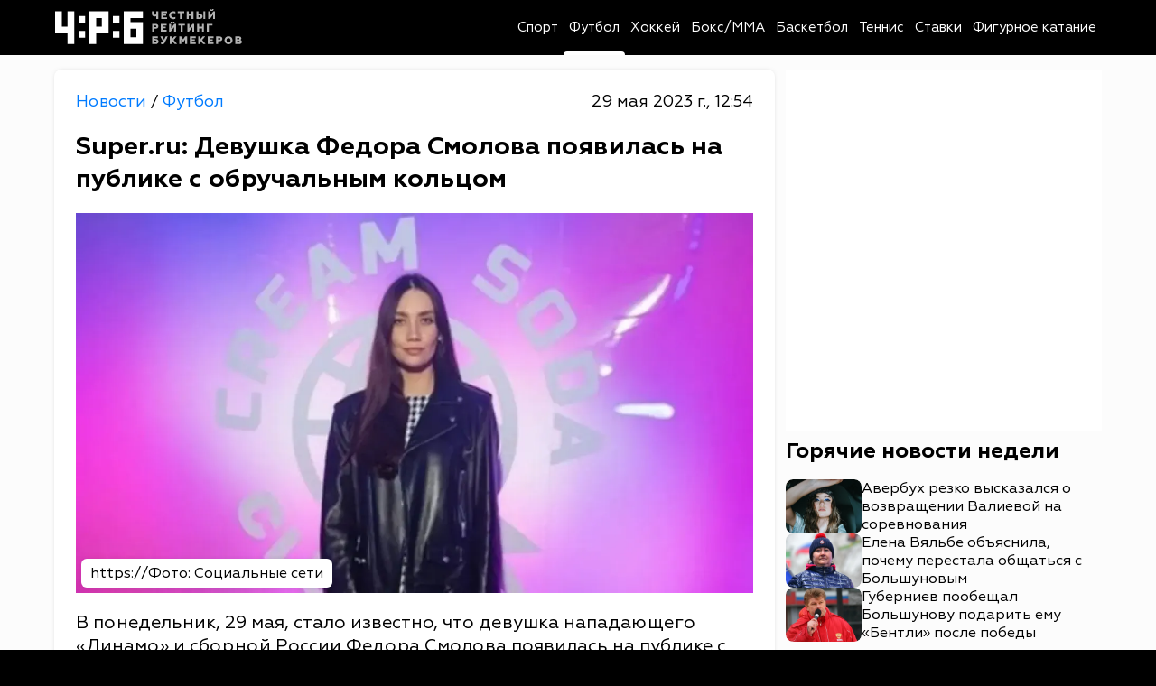

--- FILE ---
content_type: text/html; charset=utf-8
request_url: https://bookmakers-rank.ru/sport-news/post/super-ru-devushka-fedora-smolova-poyavilas-na-publike-s-obruchalnym-kolcom
body_size: 25569
content:
<!DOCTYPE html><html lang="ru" class="page page--desktop" prefix="og: http://ogp.me/ns# article: http://ogp.me/ns/article# video: http://ogp.me/ns/video#"><head><meta charset="utf-8"><meta name="viewport" content="width=device-width,user-scalable=yes,initial-scale=1,maximum-scale=6,minimum-scale=1,interactive-widget=overlays-content"><meta http-equiv="X-UA-Compatible" content="ie=edge"><meta name="robots" content="index,follow"><title>Super.ru: Девушка Федора Смолова появилась на публике с обручальным кольцом</title><meta name="description" content="В понедельник, 29 мая, стало известно, что девушка нападающего «Динамо» и сборной России Федора Смолова появилась на публике с обручальным кольцом. В медиапространстве поползло множество слухов о том, что форвард мог сделать ей предложение руки и сердца."><link rel="canonical" href="https://bookmakers-rank.ru/sport-news/post/super-ru-devushka-fedora-smolova-poyavilas-na-publike-s-obruchalnym-kolcom"><link rel="amphtml" href="https://bookmakers-rank.ru/sport-news/football/super-ru-devushka-fedora-smolova-poyavilas-na-publike-s-obruchalnym-kolcom/amp"><meta property="og:type" content="article"><meta property="og:title" content="Super.ru: Девушка Федора Смолова появилась на публике с обручальным кольцом"><meta property="og:description" content="В понедельник, 29 мая, стало известно, что девушка нападающего «Динамо» и сборной России Федора Смолова появилась на публике с обручальным кольцом. В медиапространстве поползло множество слухов о том, что форвард мог сделать ей предложение руки и сердца."><meta property="og:site_name" content="Честный рейтинг букмекеров"><meta property="og:url" content="https://bookmakers-rank.ru/sport-news/post/super-ru-devushka-fedora-smolova-poyavilas-na-publike-s-obruchalnym-kolcom"><meta property="og:image" content="https://bookmakers-rank.ru/sport-news/storage/f0ba083fac9be3a4986d5bd4f861fcdb9e580132-large.webp"><meta property="og:image:type" content="image/webp"><meta property="og:locale" content="ru_RU"><meta property="article:published_time" content="2023-05-29T09:54:11.000Z"><meta property="article:modified_time" content="2023-05-29T09:54:11.000Z"><meta property="article:publisher" content="https://bookmakers-rank.ru/sport-news"><meta property="article:author" content="https://bookmakers-rank.ru/sport-news/authors/28"><meta name="twitter:card" content="summary_large_image"><meta name="twitter:domain" content="bookmakers-rank.ru"><meta name="twitter:site" content="Честный рейтинг букмекеров"><meta name="twitter:title" content="Super.ru: Девушка Федора Смолова появилась на публике с обручальным кольцом"><meta name="twitter:description" content="В понедельник, 29 мая, стало известно, что девушка нападающего «Динамо» и сборной России Федора Смолова появилась на публике с обручальным кольцом. В медиапространстве поползло множество слухов о том, что форвард мог сделать ей предложение руки и сердца."><meta name="twitter:image" content="https://bookmakers-rank.ru/sport-news/storage/f0ba083fac9be3a4986d5bd4f861fcdb9e580132-large.webp"><meta name="twitter:url" content="https://bookmakers-rank.ru/sport-news/post/super-ru-devushka-fedora-smolova-poyavilas-na-publike-s-obruchalnym-kolcom"><link rel="alternate" type="application/rss+xml" href="https://bookmakers-rank.ru/sport-news/rss/news/football"><meta name="robots" content="max-image-preview:large"><meta name="theme-color" content="#ffffff"><link rel="icon" type="image/svg+xml" sizes="any" href="https://bookmakers-rank.ru/sport-news/static/icons/favicon/favicon.svg"><link rel="icon" type="image/x-icon" sizes="128x128" href="https://bookmakers-rank.ru/sport-news/static/icons/favicon/favicon-128x128.ico"><link rel="icon" type="image/x-icon" sizes="16x16" href="https://bookmakers-rank.ru/sport-news/static/icons/favicon/favicon.ico"><link rel="apple-touch-icon" sizes="57x57" href="https://bookmakers-rank.ru/sport-news/static/icons/favicon/apple-icon-57x57.png"><link rel="apple-touch-icon" sizes="60x60" href="https://bookmakers-rank.ru/sport-news/static/icons/favicon/apple-icon-60x60.png"><link rel="apple-touch-icon" sizes="72x72" href="https://bookmakers-rank.ru/sport-news/static/icons/favicon/apple-icon-72x72.png"><link rel="apple-touch-icon" sizes="76x76" href="https://bookmakers-rank.ru/sport-news/static/icons/favicon/apple-icon-76x76.png"><link rel="apple-touch-icon" sizes="114x114" href="https://bookmakers-rank.ru/sport-news/static/icons/favicon/apple-icon-114x114.png"><link rel="apple-touch-icon" sizes="120x120" href="https://bookmakers-rank.ru/sport-news/static/icons/favicon/apple-icon-120x120.png"><link rel="apple-touch-icon" sizes="144x144" href="https://bookmakers-rank.ru/sport-news/static/icons/favicon/apple-icon-144x144.png"><link rel="apple-touch-icon" sizes="152x152" href="https://bookmakers-rank.ru/sport-news/static/icons/favicon/apple-icon-152x152.png"><link rel="apple-touch-icon" sizes="180x180" href="https://bookmakers-rank.ru/sport-news/static/icons/favicon/apple-icon-180x180.png"><link rel="icon" type="image/png" sizes="192x192" href="https://bookmakers-rank.ru/sport-news/static/icons/favicon/android-icon-192x192.png"><link rel="icon" type="image/png" sizes="512x512" href="https://bookmakers-rank.ru/sport-news/static/icons/favicon/android-icon-512x512.png"><link rel="icon" type="image/png" sizes="32x32" href="https://bookmakers-rank.ru/sport-news/static/icons/favicon/favicon-32x32.png"><link rel="icon" type="image/png" sizes="96x96" href="https://bookmakers-rank.ru/sport-news/static/icons/favicon/favicon-96x96.png"><link rel="icon" type="image/png" sizes="16x16" href="https://bookmakers-rank.ru/sport-news/static/icons/favicon/favicon-16x16.png"><link rel="mask-icon" href="https://bookmakers-rank.ru/sport-news/static/icons/favicon/safari-pinned-tab.svg"><link rel="manifest" href="data:application/manifest+json,%7B%22name%22%3A%22bookmakers-rank.ru%20news%22%2C%22short_name%22%3A%22bookmakers-rank.ru%22%2C%22theme_color%22%3A%22%23000000%22%2C%22background_color%22%3A%22%23ffffff%22%2C%22display%22%3A%22standalone%22%2C%22start_url%22%3A%22https%3A%2F%2Fbookmakers-rank.ru%2Fsport-news%2F%22%2C%22icons%22%3A%5B%7B%22src%22%3A%22https%3A%2F%2Fbookmakers-rank.ru%2Fsport-news%2Fstatic%2Ficons%2Ffavicon%2Fandroid-icon-512x512.png%22%2C%22sizes%22%3A%22512x512%22%2C%22type%22%3A%22image%2Fpng%22%7D%2C%7B%22src%22%3A%22https%3A%2F%2Fbookmakers-rank.ru%2Fsport-news%2Fstatic%2Ficons%2Ffavicon%2Fandroid-icon-192x192.png%22%2C%22sizes%22%3A%22192x192%22%2C%22type%22%3A%22image%2Fpng%22%7D%2C%7B%22src%22%3A%22https%3A%2F%2Fbookmakers-rank.ru%2Fsport-news%2Fstatic%2Ficons%2Ffavicon%2Fandroid-icon-192x192.png%22%2C%22sizes%22%3A%22192x192%22%2C%22type%22%3A%22image%2Fpng%22%2C%22purpose%22%3A%22maskable%22%7D%5D%7D"><link rel="preload" href="https://bookmakers-rank.ru/sport-news/static/fonts/Geometria400.woff2" as="font" type="font/woff2" crossorigin><link rel="preload" href="https://bookmakers-rank.ru/sport-news/static/fonts/Geometria500.woff2" as="font" type="font/woff2" crossorigin><link rel="preload" href="https://bookmakers-rank.ru/sport-news/static/fonts/Geometria700.woff2" as="font" type="font/woff2" crossorigin><style>@font-face{font-family:Geometria;src:url(https://bookmakers-rank.ru/sport-news/static/fonts/Geometria400.woff2) format("woff2");font-style:normal;font-weight:400;font-display:swap}@font-face{font-family:Geometria;src:url(https://bookmakers-rank.ru/sport-news/static/fonts/Geometria500.woff2) format("woff2");font-style:normal;font-weight:500;font-display:swap}@font-face{font-family:Geometria;src:url(https://bookmakers-rank.ru/sport-news/static/fonts/Geometria700.woff2) format("woff2");font-style:normal;font-weight:700;font-display:swap}</style><meta name="yandex-verification" content="6df045e1d08e7206"><meta name="google-site-verification" content="OWCrSuTG-E3VQO-JEoMgr9fOBOsgee17tf_6ts7LDhI"><style>body{margin:0}</style><script type="application/ld+json">{"@context":"https://schema.org/","@type":"NewsMediaOrganization","name":"Честный рейтинг букмекеров","logo":{"@context":"https://schema.org","@type":"ImageObject","url":"https://bookmakers-rank.ru/sport-news/static/icons/favicon/android-icon-192x192.png","height":192,"width":192},"image":"https://bookmakers-rank.ru/sport-news/static/icons/logo.svg","url":"https://bookmakers-rank.ru/sport-news","masthead":"https://bookmakers-rank.ru/sport-news/contacts","foundingDate":"2020-06-20","address":{"@context":"https://schema.org","@type":"PostalAddress","streetAddress":"улица Парижской Коммуны, д. 3А","postalCode":"153000","addressLocality":"Иваново","addressRegion":"Ивановская область","addressCountry":"ru"},"telephone":"+7(980)683-96-60","email":"support@bookmakers-rank.ru","funder":"Курицин Андрей Александрович","sameAs":["https://dzen.ru/id/603cb91c2be9cb10947f49d0","https://vk.com/bookmakersrank","https://t.me/bookmakersrank"]}</script><script>window.YaHeaderBiddingSettings={biddersMap:{bidvol:2250325,Gnezdo:2446795},adUnits:[],timeout:1e3},window.Ya||(window.Ya={}),window.yaContextCb=window.yaContextCb||[],window.Ya.adfoxCode||(window.Ya.adfoxCode={}),window.Ya.adfoxCode.hbCallbacks||(window.Ya.adfoxCode.hbCallbacks=[])</script><script async src="https://yandex.ru/ads/system/header-bidding.js"></script><script async src="https://yandex.ru/ads/system/context.js"></script><script type="text/javascript">!function(e,t,d,i,n){e[n]=e[n]||function(){(e[n].actions=e[n].actions||[]).push(arguments)};for(var r=0;r<document.scripts.length;r++)if(document.scripts[r].src===i)return;k=t.createElement(d),a=t.getElementsByTagName(d)[0],k.async=1,k.src=i,a.parentNode.insertBefore(k,a)}(window,document,"script","/sport-news/mywidget/static/client.js","MyWidget"),MyWidget("addFeed",{name:"smi2-102712",metaData:{type:"mirtesen",id:102633},preload:!1,directLoad:!0}),MyWidget("addFeed",{name:"gnezdo-357028",metaData:{type:"gnezdo",id:361284},preload:!1,directLoad:!0}),MyWidget("addFeed",{name:"smi2-102713",metaData:{type:"mirtesen",id:102634},preload:!1,directLoad:!0})</script><script src="https://ads.bidvol.com/static/bundle.min.js"></script><script>const adConfig={streamId:"27423"};BidvolAds.initialize(adConfig)</script><script>var authUserInfo=!1,metrikaId=63274570;function setGoal(e,n){let a=0,t=setInterval(function(){75<=++a?(clearInterval(t),console.warn("Yandex Metrika not loaded after 7.5 seconds")):void 0!==window.ym&&(YA_DATA("reachGoal",e,n),clearInterval(t))},100)}function YA_DATA(e=!1,n=!1,a=!1){let t=0,o=setInterval(function(){75<=++t?(clearInterval(o),console.warn("Yandex Metrika not loaded after 7.5 seconds")):void 0!==window.ym&&(ym(metrikaId,e,n,a),clearInterval(o))},100)}window.yaContextCb=window.yaContextCb||[]</script><script type="application/ld+json">{"@context":"https://schema.org","@type":"NewsArticle","description":"В понедельник, 29 мая, стало известно, что девушка нападающего «Динамо» и сборной России Федора Смолова появилась на публике с обручальным кольцом. В медиапространстве поползло множество слухов о том, что форвард мог сделать ей предложение руки и сердца.","image":[{"@context":"https://schema.org","@type":"ImageObject","url":"https://bookmakers-rank.ru/sport-news/storage/f0ba083fac9be3a4986d5bd4f861fcdb9e580132-large.webp","name":"Super.ru: Девушка Федора Смолова появилась на публике с обручальным кольцом","caption":"https:&#x2F;&#x2F;Фото: Социальные сети","representativeOfPage":true},{"@type":"ImageObject","url":"https://bookmakers-rank.ru/sport-news/storage/7349ad6bb79a2a45b02b62c60dc2e19441e08b17.webp","caption":"Фото: Социальные сети"},{"@type":"ImageObject","url":"https://bookmakers-rank.ru/sport-news/storage/eeeaad1e3d63748e4acabb6c46a68e16f0716cbc.webp","caption":"Фото: Социальные сети"}],"mainEntityOfPage":{"@type":"WebPage","@id":"super-ru-devushka-fedora-smolova-poyavilas-na-publike-s-obruchalnym-kolcom"},"url":"https://bookmakers-rank.ru/sport-news/post/super-ru-devushka-fedora-smolova-poyavilas-na-publike-s-obruchalnym-kolcom","identifier":"super-ru-devushka-fedora-smolova-poyavilas-na-publike-s-obruchalnym-kolcom","inLanguage":"ru","dateModified":"2023-05-29T09:54:11.000+00:00","datePublished":"2023-05-29T09:54:11.000+00:00","headline":"Super.ru: Девушка Федора Смолова появилась на публике с обручальным кольцом","author":[{"@type":"Person","name":"Скорюкин Егор","url":"https://bookmakers-rank.ru/sport-news/authors/28","jobTitle":"Автор","image":"https://bookmakers-rank.ru/sport-news/static/images/default-avatar.svg","description":"Публикации автора Скорюкин Егор: читать свежие материалы и экспертные статьи."}],"publisher":{"@context":"https://schema.org/","@type":"NewsMediaOrganization","name":"Честный рейтинг букмекеров","logo":{"@context":"https://schema.org","@type":"ImageObject","url":"https://bookmakers-rank.ru/sport-news/static/icons/favicon/android-icon-192x192.png","height":192,"width":192},"image":"https://bookmakers-rank.ru/sport-news/static/icons/logo.svg","url":"https://bookmakers-rank.ru/sport-news","masthead":"https://bookmakers-rank.ru/sport-news/contacts","foundingDate":"2020-06-20","address":{"@context":"https://schema.org","@type":"PostalAddress","streetAddress":"улица Парижской Коммуны, д. 3А","postalCode":"153000","addressLocality":"Иваново","addressRegion":"Ивановская область","addressCountry":"ru"},"telephone":"+7(980)683-96-60","email":"support@bookmakers-rank.ru","funder":"Курицин Андрей Александрович","sameAs":["https://dzen.ru/id/603cb91c2be9cb10947f49d0","https://vk.com/bookmakersrank","https://t.me/bookmakersrank"]},"copyrightHolder":{"@type":"Organization","name":"Честный рейтинг букмекеров","url":"https://bookmakers-rank.ru/sport-news/"},"sourceOrganization":{"@type":"Organization","name":"Честный рейтинг букмекеров","url":"https://bookmakers-rank.ru/sport-news/"},"isAccessibleForFree":true,"about":[{"@type":"Thing","name":"Новости"},{"@type":"Thing","name":"Футбол"}],"keywords":["Новости","Футбол"]}</script><script type="application/ld+json">{"@context":"https://schema.org","@type":"BreadcrumbList","itemListElement":[{"@type":"ListItem","position":1,"name":"Главная","item":"https://bookmakers-rank.ru/sport-news"},{"@type":"ListItem","position":2,"name":"Футбол","item":"https://bookmakers-rank.ru/sport-news/football"},{"@type":"ListItem","position":3,"name":"Super.ru: Девушка Федора Смолова появилась на публике с обручальным кольцом"}]}</script><script type="application/ld+json">{"@context":"https://schema.org","@type":"ImageObject","url":"https://bookmakers-rank.ru/sport-news/storage/f0ba083fac9be3a4986d5bd4f861fcdb9e580132-large.webp","name":"Super.ru: Девушка Федора Смолова появилась на публике с обручальным кольцом","caption":"https:&#x2F;&#x2F;Фото: Социальные сети","width":"1280","height":"720"}</script><script type="application/ld+json">{"@context":"https://schema.org","@type":"ImageObject","url":"https://bookmakers-rank.ru/sport-news/storage/f0ba083fac9be3a4986d5bd4f861fcdb9e580132-medium.webp","name":"Super.ru: Девушка Федора Смолова появилась на публике с обручальным кольцом","caption":"https:&#x2F;&#x2F;Фото: Социальные сети","width":"854","height":"480"}</script><script type="application/ld+json">{"@context":"https://schema.org","@type":"ImageObject","url":"https://bookmakers-rank.ru/sport-news/storage/f0ba083fac9be3a4986d5bd4f861fcdb9e580132-small.webp","name":"Super.ru: Девушка Федора Смолова появилась на публике с обручальным кольцом","caption":"https:&#x2F;&#x2F;Фото: Социальные сети","width":"640","height":"360"}</script><script src="https://yastatic.net/share2/share.js" defer="defer"></script><style>/*! normalize.css v8.0.1 | MIT License | github.com/necolas/normalize.css */html{line-height:1.15;-webkit-text-size-adjust:100%}body{margin:0}main{display:block}h1{font-size:2em;margin:.67em 0}hr{-webkit-box-sizing:content-box;box-sizing:content-box;height:0;overflow:visible}pre{font-family:monospace,monospace;font-size:1em}a{background-color:rgba(0,0,0,0)}abbr[title]{border-bottom:none;text-decoration:underline;text-decoration:underline;-webkit-text-decoration:underline dotted;text-decoration:underline dotted}b,strong{font-weight:bolder}code,kbd,samp{font-family:monospace,monospace;font-size:1em}small{font-size:80%}sub,sup{font-size:75%;line-height:0;position:relative;vertical-align:baseline}sub{bottom:-.25em}sup{top:-.5em}img{border-style:none}button,input,optgroup,select,textarea{font-family:inherit;font-size:100%;line-height:1.15;margin:0}button,input{overflow:visible}button,select{text-transform:none}[type=button],[type=reset],[type=submit],button{-webkit-appearance:button}[type=button]::-moz-focus-inner,[type=reset]::-moz-focus-inner,[type=submit]::-moz-focus-inner,button::-moz-focus-inner{border-style:none;padding:0}[type=button]:-moz-focusring,[type=reset]:-moz-focusring,[type=submit]:-moz-focusring,button:-moz-focusring{outline:1px dotted ButtonText}fieldset{padding:.35em .75em .625em}legend{-webkit-box-sizing:border-box;box-sizing:border-box;color:inherit;display:table;max-width:100%;padding:0;white-space:normal}progress{vertical-align:baseline}textarea{overflow:auto}[type=checkbox],[type=radio]{-webkit-box-sizing:border-box;box-sizing:border-box;padding:0}[type=number]::-webkit-inner-spin-button,[type=number]::-webkit-outer-spin-button{height:auto}[type=search]{-webkit-appearance:textfield;outline-offset:-2px}[type=search]::-webkit-search-decoration{-webkit-appearance:none}::-webkit-file-upload-button{-webkit-appearance:button;font:inherit}details{display:block}summary{display:list-item}template{display:none}[hidden]{display:none}:root{--white:#fff;--black:#000;--red:#b80000;--blue:#007bff;--background:#fcfcfc;--gray:#696969;--gray-lightest:#f2f1f2;--black-opacity-004:rgba(0, 0, 0, 0.04);--main-color__hover:#007bff;--transition-default:0.25s;--transition-slow:0.4s;--link-default:#007bff;--green-dark:#02680d;--red-dark:#ac1212;--bg-rklm-mock:#ddd}.rklm-wrapper{display:grid;max-width:100%;width:100%}.rklm{overflow:hidden;max-width:100%}.rklm-mock{display:-webkit-box;display:-ms-flexbox;display:flex;-webkit-box-orient:vertical;-webkit-box-direction:normal;-ms-flex-direction:column;flex-direction:column;-webkit-box-pack:center;-ms-flex-pack:center;justify-content:center;-webkit-box-align:center;-ms-flex-align:center;align-items:center;text-align:center;gap:5px;overflow:hidden;max-width:100%;width:100%;height:100px;color:#000;color:var(--black);background-color:#ddd;background-color:var(--bg-rklm-mock)}.rklm-wrapper__before-header-desk,.rklm-wrapper__before-header-mob{position:relative;z-index:10}.rklm-wrapper__fullscreen-mob{position:relative;z-index:9999}.rklm-wrapper__publications-rsidebar-first-desk{margin-bottom:10px}.rklm-wrapper__publications-rsidebar-second-desk{margin-bottom:10px}.rklm-wrapper__between-publications-desk{margin-bottom:20px}.rklm-wrapper__between-publications-second-desk{margin-bottom:20px}.rklm-wrapper__between-publications-mob{margin-bottom:16px}.rklm-wrapper__between-publications-second-mob{margin-bottom:16px}.up-button{left:30px;bottom:10px;visibility:hidden;display:-webkit-box;display:-ms-flexbox;display:flex;-webkit-box-pack:center;-ms-flex-pack:center;justify-content:center;-webkit-box-align:center;-ms-flex-align:center;align-items:center;width:80px;height:80px;background:#000;background:var(--black);border-radius:50%;z-index:50;-webkit-transition:color .25s ease,opacity .25s ease,-webkit-box-shadow .25s ease;transition:color .25s ease,opacity .25s ease,-webkit-box-shadow .25s ease;-o-transition:box-shadow .25s ease,color .25s ease,opacity .25s ease;transition:box-shadow .25s ease,color .25s ease,opacity .25s ease;transition:box-shadow .25s ease,color .25s ease,opacity .25s ease,-webkit-box-shadow .25s ease;cursor:pointer;border:none;color:#fff;color:var(--white);position:fixed;bottom:24px;opacity:.75;-webkit-box-shadow:0 0 4px rgba(0,0,0,.3);box-shadow:0 0 4px rgba(0,0,0,.3)}.up-button svg{height:24px;width:24px}.up-button--active{visibility:visible;-webkit-transition:opacity .3s;-o-transition:opacity .3s;transition:opacity .3s}.up-button:hover{color:#007bff;color:var(--blue);opacity:1}.page.page--desktop .up-button{left:calc((100vw - 1760px + 160px)/ 4);-webkit-transform:translateX(-50%);-ms-transform:translateX(-50%);transform:translateX(-50%)}.page.page--desktop .up-button svg{min-width:20px;min-height:20px}@media(max-width:1920px){.page.page--desktop .up-button{width:64px;height:64px}}@media(max-width:1760px){.page.page--desktop .up-button{left:10px;-webkit-transform:none;-ms-transform:none;transform:none;width:60px;height:60px;bottom:16px}.page.page--desktop .up-button svg{height:20px;width:20px;min-width:20px;min-height:20px}}@media(max-width:1439px){.page.page--desktop .up-button{left:10px;width:40px;height:40px;bottom:16px}.page.page--desktop .up-button svg{height:16px;width:16px;min-width:16px;min-height:16px}}@media(min-width:860px)and (max-width:1023px){.page.page--desktop .up-button{left:5px;width:38px;height:38px}}.page.page--mobile .up-button{left:calc((100vw - 800px + 16px)/ 4);-webkit-transform:translateX(-50%);-ms-transform:translateX(-50%);transform:translateX(-50%)}.page.page--mobile .up-button svg{min-width:20px;min-height:20px}@media(max-width:1000px){.page.page--mobile .up-button{left:10px;bottom:10px;-webkit-transform:none;-ms-transform:none;transform:none;width:56px;height:56px}}@media(max-width:767px){.page.page--mobile .up-button{width:48px;height:48px;bottom:8px;left:8px}.page.page--mobile .up-button svg{height:18px;width:18px;min-width:18px;min-height:18px}}@media(max-width:480px){.page.page--mobile .up-button{width:40px;height:40px}}.breadcrumbs-list{list-style-type:none;display:-webkit-box;display:-ms-flexbox;display:flex;gap:4px;padding-left:0;margin:0}.breadcrumbs-list__item-link{font-weight:400;font-size:18px;line-height:130%;color:#007bff;color:var(--link-default);-webkit-text-decoration:none;text-decoration:none;-webkit-transition:color .25s ease;-o-transition:color .25s ease;transition:color .25s ease;-webkit-transition:color var(--transition-default) ease;-o-transition:color var(--transition-default) ease;transition:color var(--transition-default) ease}.breadcrumbs-list__item-text{font-weight:400;font-size:18px;line-height:130%;color:#000;color:var(--black);-webkit-text-decoration:none;text-decoration:none;-webkit-transition:color .25s ease;-o-transition:color .25s ease;transition:color .25s ease;-webkit-transition:color var(--transition-default) ease;-o-transition:color var(--transition-default) ease;transition:color var(--transition-default) ease}.tab-content{display:none}.tab-content--active{display:block}.authorization-modal{background-color:#fff;background-color:var(--white);padding:56px 40px 32px;border-radius:8px;max-width:440px;width:100%;position:relative;-webkit-box-shadow:0 0 5px 2px rgba(34,60,80,.1);box-shadow:0 0 5px 2px rgba(34,60,80,.1)}@media(max-width:1023px){.authorization-modal{padding:40px 40px 24px}}@media(max-width:576px){.authorization-modal{padding:32px 16px 24px;height:100%;width:100vw;max-width:100%;border-radius:0;-webkit-box-shadow:none;box-shadow:none}@supports(height:100lvh){.authorization-modal{height:100lvh}}}@media(max-width:389px){.authorization-modal{padding-top:24px}}.authorization-modal__wrapper{display:none;height:100%;width:100vw;position:fixed;top:0;left:0;background:rgba(0,0,0,.2);-webkit-box-align:center;-ms-flex-align:center;align-items:center;-webkit-box-pack:center;-ms-flex-pack:center;justify-content:center;z-index:9999}@supports(height:100lvh){.authorization-modal__wrapper{height:100lvh}}.authorization-modal__wrapper--active{display:-webkit-box;display:-ms-flexbox;display:flex}.authorization-modal__btn-close{position:absolute;top:32px;right:32px;background-color:inherit;border:none;font-size:32px;color:#000;color:var(--black);padding:4px;cursor:pointer;-webkit-transition:color .25s ease;-o-transition:color .25s ease;transition:color .25s ease;-webkit-transition:color var(--transition-default) ease;-o-transition:color var(--transition-default) ease;transition:color var(--transition-default) ease}@media(max-width:1023px){.authorization-modal__btn-close{top:20px;right:20px}}@media(max-width:576px){.authorization-modal__btn-close{top:16px;right:16px;font-size:24px}}.authorization-modal__btn-close:hover{color:#007bff;color:var(--main-color__hover)}.authorization-modal__inner{display:-webkit-box;display:-ms-flexbox;display:flex;-webkit-box-orient:vertical;-webkit-box-direction:normal;-ms-flex-direction:column;flex-direction:column;gap:32px;-webkit-box-align:center;-ms-flex-align:center;align-items:center;width:100%}@media(max-width:389px){.authorization-modal__inner{gap:24px}}@media(max-width:374px){.authorization-modal__inner{gap:16px}}.authorization-modal__logo{display:block}.authorization-modal__title{font-weight:700;text-align:center}.authorization-modal__auth-btns{display:-webkit-box;display:-ms-flexbox;display:flex;-webkit-box-orient:vertical;-webkit-box-direction:normal;-ms-flex-direction:column;flex-direction:column;gap:24px;width:100%}@media(max-width:1023px){.authorization-modal__auth-btns{gap:16px}}@media(max-width:389px){.authorization-modal__auth-btns{gap:12px}}@media(max-width:374px){.authorization-modal__auth-btns{gap:8px}}.authorization-modal__auth-btn{padding:13px 16px;display:-webkit-box;display:-ms-flexbox;display:flex;-webkit-box-align:center;-ms-flex-align:center;align-items:center;-webkit-box-pack:justify;-ms-flex-pack:justify;justify-content:space-between;border:1px solid #696969;border:1px solid var(--gray);border-radius:8px;color:#000;color:var(--black);-webkit-text-decoration:none;text-decoration:none;background-color:inherit;cursor:pointer;-webkit-transition:color .25s ease;-o-transition:color .25s ease;transition:color .25s ease;-webkit-transition:color var(--transition-default) ease;-o-transition:color var(--transition-default) ease;transition:color var(--transition-default) ease}.authorization-modal__auth-btn:hover{color:#007bff;color:var(--main-color__hover)}@media(max-width:374px){.authorization-modal__auth-btn{padding:10px 16px}}.authorization-modal__auth-btn-image{width:30px;height:30px;display:block}@media(max-width:374px){.authorization-modal__auth-btn-image{width:25px;height:25px}}.authorization-modal__auth-btn-text{font-size:18px;line-height:22.5px;width:100%;text-align:center}.authorization-modal__text-policy{color:#000;color:var(--black);text-align:center;font-size:16px;font-weight:400;line-height:125%}.authorization-modal__text-policy a{color:#007bff;color:var(--blue);-webkit-text-decoration:none;text-decoration:none}html{background:#000;background:var(--black);-webkit-box-sizing:border-box;box-sizing:border-box;font-family:Geometria,-apple-system,BlinkMacSystemFont,Segoe UI,Oxygen,Ubuntu,Cantarell,Open Sans,Helvetica Neue,sans-serif}body,html{height:100%;scrollbar-gutter:stable}.scroll-lock{overflow-y:hidden}*,:after,:before{-webkit-box-sizing:inherit;box-sizing:inherit;font-family:inherit;-webkit-tap-highlight-color:rgba(255,255,255,0);-webkit-tap-highlight-color:transparent}.footer.footer--mobile .footer__inner,.header.header--mobile .header__inner,.main.main--mobile{max-width:800px;margin:0 auto}.logo-link{display:-webkit-box;display:-ms-flexbox;display:flex;-webkit-text-decoration:none;text-decoration:none;background:inherit}.logo{width:100%}.main.main--mobile{background:#fcfcfc;background:var(--background)}.container{max-width:1760px;width:100%;margin:0 auto}.container--desktop{padding:0 80px}@media(max-width:1439px){.container--desktop{padding:0 60px}}@media(max-width:1200px){.container--desktop{padding:0 54px}}@media(max-width:1023px){.container--desktop{padding:0 48px}}@media(max-width:860px){.container--desktop{padding:0 16px}}@media(max-width:576px){.container--desktop{padding:0}}.page-wrapper{display:-webkit-box;display:-ms-flexbox;display:flex;-webkit-box-orient:vertical;-webkit-box-direction:normal;-ms-flex-direction:column;flex-direction:column;height:100%;background:#fcfcfc;background:var(--background)}.page-inner{-webkit-box-flex:1;-ms-flex:1 0 auto;flex:1 0 auto;background:#fcfcfc;background:var(--background);min-height:100vh}.footer{-webkit-box-flex:0;-ms-flex:0 0 auto;flex:0 0 auto;background-color:#fff;background-color:var(--white)}#licntEE11{display:none}.intersection-observer__lines{background:rgba(0,0,0,0)}.intersection-observer__lines .intersection-observer__line-top{position:fixed;top:0;left:0;width:100vw;height:45vh;background:rgba(0,0,0,.25)}.intersection-observer__lines .intersection-observer__line-bottom{position:fixed;bottom:0;left:0;width:100vw;height:45vh;background:rgba(0,0,0,.25)}.intersection-observer__lines.intersection-observer__lines--mobile .intersection-observer__line-bottom,.intersection-observer__lines.intersection-observer__lines--mobile .intersection-observer__line-top{height:40vh}@-webkit-keyframes skeleton-animation{0%{background-position:-200px 0}100%{background-position:calc(200px + 100%) 0}}@keyframes skeleton-animation{0%{background-position:-200px 0}100%{background-position:calc(200px + 100%) 0}}.text-bold{font-weight:700}.text-level-1{color:#000;color:var(--black);font-size:32px;line-height:125%;margin:0}@media(max-width:1360px){.text-level-1{font-size:28px}}@media(max-width:576px){.text-level-1{font-size:26px}}.page.page--mobile .text-level-1{font-size:26px}@media(max-width:1360px){.page.page--mobile .text-level-1{font-size:24px}}@media(max-width:576px){.page.page--mobile .text-level-1{font-size:22px}}.text-level-2{color:#000;color:var(--black);font-size:28px;line-height:125%;margin:0}@media(max-width:1360px){.text-level-2{font-size:24px}}@media(max-width:576px){.text-level-2{font-size:22px}}.page.page--mobile .text-level-2{font-size:24px}@media(max-width:1360px){.page.page--mobile .text-level-2{font-size:22px}}@media(max-width:576px){.page.page--mobile .text-level-2{font-size:20px}}.text-level-3{color:#000;color:var(--black);font-size:24px;line-height:125%;margin:0}@media(max-width:1360px){.text-level-3{font-size:22px}}@media(max-width:576px){.text-level-3{font-size:20px}}.page.page--mobile .text-level-3{font-size:22px}@media(max-width:1360px){.page.page--mobile .text-level-3{font-size:20px}}@media(max-width:576px){.page.page--mobile .text-level-3{font-size:18px}}.text-level-4{color:#000;color:var(--black);font-size:20px;line-height:125%;margin:0}@media(max-width:1360px){.text-level-4{font-size:18px}}@media(max-width:576px){.text-level-4{font-size:16px}}.button__read-more{font-style:normal;font-weight:700;font-size:20px;line-height:130%;color:#000;color:var(--black);display:none;-webkit-box-orient:horizontal;-webkit-box-direction:normal;-ms-flex-direction:row;flex-direction:row;-webkit-box-pack:center;-ms-flex-pack:center;justify-content:center;-webkit-box-align:center;-ms-flex-align:center;align-items:center;padding:14px 8px;gap:16px;border:1px solid #000;border:1px solid var(--black);border-radius:8px;cursor:pointer;-webkit-transition:color .25s ease;-o-transition:color .25s ease;transition:color .25s ease;-webkit-transition:color var(--transition-default) ease;-o-transition:color var(--transition-default) ease;transition:color var(--transition-default) ease;min-width:255px;background:#fff;background:var(--white);-webkit-text-decoration:none;text-decoration:none}@media(max-width:767px){.button__read-more{font-size:18px}}.button__read-more-text{padding-left:5px}.button__read-more--active{display:-webkit-box;display:-ms-flexbox;display:flex}.button__read-more:hover{color:#007bff;color:var(--main-color__hover)}.page.page--mobile .button__read-more{font-size:18px}.pointer-events-none{pointer-events:none}.page.page--desktop .page__seo-text{font-size:16px;line-height:130%;margin:20px 0}@media(max-width:576px){.page.page--desktop .page__seo-text{padding:0 8px}}.page.page--mobile .page__seo-text{max-width:800px;padding:0 8px;margin:20px auto}.page .toastify{max-width:420px;width:100%;text-align:center}.page--mobile .page-inner{padding-bottom:16px}.loader{width:48px;height:48px;border:5px solid #000;border:5px solid var(--black);border-bottom-color:transparent;border-radius:50%;display:none;-webkit-box-sizing:border-box;box-sizing:border-box;-webkit-animation:rotation 1s linear infinite;animation:rotation 1s linear infinite;margin:0 auto}.loader--active{display:-webkit-box;display:-ms-flexbox;display:flex;-webkit-box-pack:center;-ms-flex-pack:center;justify-content:center;-webkit-box-align:center;-ms-flex-align:center;align-items:center}@-webkit-keyframes rotation{0%{-webkit-transform:rotate(0);transform:rotate(0)}100%{-webkit-transform:rotate(360deg);transform:rotate(360deg)}}@keyframes rotation{0%{-webkit-transform:rotate(0);transform:rotate(0)}100%{-webkit-transform:rotate(360deg);transform:rotate(360deg)}}.observer-line{display:none;width:100%;height:1px;opacity:0}.observer-line--active{display:block}.header.header--desktop{display:-webkit-box;display:-ms-flexbox;display:flex;-webkit-box-align:center;-ms-flex-align:center;align-items:center;max-height:61px;height:61px;min-height:61px;background:#000;background:var(--black);width:100%;gap:20px;position:relative;margin-bottom:16px}.header.header--desktop .header-inner{display:-webkit-box;display:-ms-flexbox;display:flex;-webkit-box-pack:justify;-ms-flex-pack:justify;justify-content:space-between;-webkit-box-align:center;-ms-flex-align:center;align-items:center;height:100%}@media(max-width:576px){.header.header--desktop{padding:0 16px}}.header.header--desktop .logo{display:block;max-width:207px;min-width:207px;width:207px;max-height:39px;min-height:39px;height:39px;position:relative;top:-1px;right:-1px}@media(max-width:576px){.header.header--desktop .logo{max-width:160px;min-width:160px;width:160px;max-height:32px;min-height:32px;height:32px}}.header__burger{width:40px;height:40px;display:none;-webkit-box-align:center;-ms-flex-align:center;align-items:center;-webkit-box-pack:center;-ms-flex-pack:center;justify-content:center;background:inherit;border:none;cursor:pointer;-webkit-transition:color .25s ease;-o-transition:color .25s ease;transition:color .25s ease;-webkit-transition:color var(--transition-default) ease;-o-transition:color var(--transition-default) ease;transition:color var(--transition-default) ease}.header__burger:hover{color:#007bff;color:var(--main-color__hover)}.header__burger .header__burger-open{display:inline;display:initial}.header__burger--active .header__burger-open{display:none}.header__burger--active .header__burger-close{display:inline;display:initial}@media(max-width:1023px){.header__burger{display:-webkit-box;display:-ms-flexbox;display:flex}}.header__burger-close{display:none}.header-menu{height:100%}@media(max-width:1023px){.header-menu{position:absolute;z-index:10;width:100%;background:#000;background:var(--black);left:0;height:-webkit-fit-content;height:-moz-fit-content;height:fit-content;top:0;top:-2px;-webkit-transform:translateY(calc(-100% - 350px));-ms-transform:translateY(calc(-100% - 350px));transform:translateY(calc(-100% - 350px));padding:0 0 25px;-webkit-box-shadow:0 8px 8px rgba(0,0,0,.1);box-shadow:0 8px 8px rgba(0,0,0,.1)}.header-menu--active{-webkit-transform:translateY(62px);-ms-transform:translateY(62px);transform:translateY(62px)}}.header-menu__list{list-style-type:none;display:-webkit-box;display:-ms-flexbox;display:flex;-webkit-box-orient:horizontal;-webkit-box-direction:normal;-ms-flex-direction:row;flex-direction:row;-webkit-box-align:start;-ms-flex-align:start;align-items:flex-start;gap:4px;margin:0;padding-left:0;height:100%}@media(max-width:1023px){.header-menu__list{-webkit-box-orient:vertical;-webkit-box-direction:normal;-ms-flex-direction:column;flex-direction:column;gap:8px;padding:8px 36px 0}}@media(max-width:860px){.header-menu__list{padding:8px 6px 0}}.header-menu__list-item{width:100%;position:relative;height:100%}.header-menu__list-item a{display:-webkit-box;display:-ms-flexbox;display:flex;-webkit-box-orient:horizontal;-webkit-box-direction:normal;-ms-flex-direction:row;flex-direction:row;-webkit-box-align:center;-ms-flex-align:center;align-items:center;padding:4px 6px;background:#000;background:var(--black);border-radius:8px;font-weight:400;font-size:15px;line-height:130%;-webkit-text-decoration:none;text-decoration:none;color:#fff;color:var(--white);white-space:nowrap;height:100%;position:relative}@media(max-width:1023px){.header-menu__list-item a{-webkit-box-shadow:none;box-shadow:none;font-size:18px;padding:12px}}@media(max-width:860px){.header-menu__list-item a{padding:10px}}.header-menu__list-item--active a:hover{color:#fff;color:var(--white)}@media(min-width:1023px){.header-menu__list-item--active a::after{content:"";position:absolute;bottom:0;left:0;width:100%;height:4px;background:#fff;background:var(--white);border-top-left-radius:4px;border-top-right-radius:4px}}@media(max-width:1023px){.header-menu__list-item--active a::after{content:"";position:absolute;bottom:15%;left:0;width:2px;height:70%;background:#fff;background:var(--white);border-radius:4px}}.header-menu__list-item:not(.header-menu__list-item--active) a:hover{opacity:.85}@media(min-width:1023px){.header-menu__list-item:not(.header-menu__list-item--active) a:hover::after{content:"";position:absolute;bottom:0;left:0;width:100%;height:4px;background:#fff;background:var(--white);border-top-left-radius:4px;border-top-right-radius:4px}}@media(max-width:1023px){.header-menu__list-item:not(.header-menu__list-item--active) a:hover::after{content:"";position:absolute;bottom:15%;left:0;width:2px;height:70%;background:#fff;background:var(--white);border-radius:4px}}.currencies{display:-webkit-box;display:-ms-flexbox;display:flex;gap:12px;-webkit-box-align:center;-ms-flex-align:center;align-items:center;-webkit-box-shadow:0 0 6px 0 rgba(0,0,0,.1019607843);box-shadow:0 0 6px 0 rgba(0,0,0,.1019607843);padding:6px 12px;height:40px;width:-webkit-fit-content;width:-moz-fit-content;width:fit-content;border-radius:8px}@media(max-width:1360px){.currencies{height:36px}}.currency{display:-webkit-box;display:-ms-flexbox;display:flex;gap:4px;-webkit-box-align:center;-ms-flex-align:center;align-items:center}.currency__icon{position:relative;bottom:1px;width:20px;height:20px}.currency__value{font-size:20px;line-height:130%;font-weight:400}.currency__change{font-weight:400;font-size:20px;line-height:130%}.currency__change--down{color:#ac1212;color:var(--red-dark)}.currency__change--up{color:#02680d;color:var(--green-dark)}.article.article--desktop{background:#fff;background:var(--white);border-radius:8px;padding:32px;width:100%;margin:0 auto 20px;-webkit-box-shadow:0 0 6px -4px rgba(0,0,0,.5);box-shadow:0 0 6px -4px rgba(0,0,0,.5)}@media(max-width:1439px){.article.article--desktop{padding:24px}}@media(max-width:1023px){.article.article--desktop{padding:20px 16px}}.article__inner{max-width:920px;margin:0 auto}.article__title{font-style:normal;font-weight:700;font-size:32px;line-height:130%;color:#000;color:var(--black);margin:0;padding-bottom:20px}@media(max-width:1439px){.article__title{font-size:28px}}@media(max-width:1023px){.article__title{font-size:24px}}@media(max-width:767px){.article__title{font-size:22px}}.article__image-wrapper{overflow:hidden;width:100%;margin-bottom:20px;position:relative}.article__image{max-height:556px;display:block;-o-object-fit:cover;object-fit:cover;-o-object-position:center;object-position:center;width:100%;aspect-ratio:16/9;height:auto}.article__image-source{font-weight:400;font-size:16px;line-height:130%;color:#000;color:var(--black);margin-top:8px;position:absolute;bottom:6px;left:6px;max-width:calc(100% - 12px);border-radius:6px;background:#fff;background:var(--white);-webkit-box-shadow:0 0 4px 0 rgba(34,60,80,.1);box-shadow:0 0 4px 0 rgba(34,60,80,.1)}@media(max-width:576px){.article__image-source{font-size:14px}}.article-info{-webkit-box-orient:vertical;-webkit-box-direction:normal;-ms-flex-direction:column;flex-direction:column;-webkit-box-align:start;-ms-flex-align:start;align-items:flex-start;margin-top:20px}.article-info__author{font-weight:400;font-size:18px;line-height:130%;color:#000;color:var(--black)}@media(max-width:767px){.article-info__author{font-size:16px}}@media(max-width:390px){.article-info__author{font-size:15px}}@media(max-width:360px){.article-info__author{font-size:14px}}.article-info__author a{-webkit-text-decoration:none;text-decoration:none;color:#007bff;color:var(--link-default);-webkit-transition:color .25s ease;-o-transition:color .25s ease;transition:color .25s ease;-webkit-transition:color var(--transition-default) ease;-o-transition:color var(--transition-default) ease;transition:color var(--transition-default) ease}.article-info__author a:hover{color:#007bff;color:var(--main-color__hover)}.article-info__nav{display:grid;grid-template-columns:repeat(3,1fr);-webkit-box-pack:justify;-ms-flex-pack:justify;justify-content:space-between;-webkit-box-align:start;-ms-flex-align:start;align-items:start;grid-gap:12px;gap:12px;-ms-flex-wrap:wrap;flex-wrap:wrap;white-space:nowrap;margin-bottom:20px}@media(max-width:1399px){.article-info__nav{display:-webkit-box;display:-ms-flexbox;display:flex}}@media(max-width:767px){.article-info__nav{display:-webkit-box;display:-ms-flexbox;display:flex;-ms-flex-wrap:wrap;flex-wrap:wrap}}.article-info__category{font-weight:400;font-size:18px;line-height:130%;color:#007bff;color:var(--link-default);-webkit-text-decoration:none;text-decoration:none;-webkit-transition:color .25s ease;-o-transition:color .25s ease;transition:color .25s ease;-webkit-transition:color var(--transition-default) ease;-o-transition:color var(--transition-default) ease;transition:color var(--transition-default) ease;white-space:normal;white-space:initial}.article-info__category:hover{color:#007bff;color:var(--main-color__hover)}.article-info__date{font-weight:400;font-size:18px;line-height:130%;color:#000;color:var(--black);justify-self:center}.article-info__views{display:-webkit-box;display:-ms-flexbox;display:flex;-webkit-box-align:center;-ms-flex-align:center;align-items:center;font-weight:400;font-size:18px;gap:5px;line-height:130%;color:#000;color:var(--black);justify-self:end}.article-info__views img{display:block;width:17px}.article-info__views span{display:block}.article-info__read-time{display:-webkit-box;display:-ms-flexbox;display:flex;-webkit-box-align:center;-ms-flex-align:center;align-items:center;gap:8px;width:-webkit-fit-content;width:-moz-fit-content;width:fit-content;margin-left:auto}.article-info__read-time img{position:relative;top:-1px}.article-info__read-time span{line-height:20px}@media(max-width:480px){.article-info__read-time{display:none}}@media(max-width:767px){.article-info__category,.article-info__date,.article-info__read-time,.article-info__views{font-size:16px}}@media(max-width:390px){.article-info__category,.article-info__date,.article-info__read-time,.article-info__views{font-size:15px}}@media(max-width:360px){.article-info__category,.article-info__date,.article-info__read-time,.article-info__views{font-size:14px}}.article--desktop .article__body .rklm-wrapper{width:100%;margin-bottom:16px}.article--desktop .article__body--read-more>:last-child{position:relative}.article--desktop .article__body--read-more>:last-child::after{content:"";position:absolute;top:0;left:0;width:100%;height:100%;pointer-events:none;background:-webkit-gradient(linear,left bottom,left top,from(#fff),color-stop(rgba(255,255,255,.68)),color-stop(rgba(255,255,255,.6)),color-stop(rgba(255,255,255,.54)),color-stop(rgba(255,255,255,.44)),color-stop(rgba(255,255,255,.32)),to(rgba(255,255,255,.24)));background:-o-linear-gradient(bottom,#fff,rgba(255,255,255,.68),rgba(255,255,255,.6),rgba(255,255,255,.54),rgba(255,255,255,.44),rgba(255,255,255,.32),rgba(255,255,255,.24));background:linear-gradient(0deg,#fff,rgba(255,255,255,.68),rgba(255,255,255,.6),rgba(255,255,255,.54),rgba(255,255,255,.44),rgba(255,255,255,.32),rgba(255,255,255,.24))}.article--desktop .article__body blockquote,.article--desktop .article__body div,.article--desktop .article__body figure,.article--desktop .article__body iframe,.article--desktop .article__body p{margin:0;padding:0}.article--desktop .article__body span.block-bold{font-weight:700}.article--desktop .article__body span.block-italic{font-style:italic}.article--desktop .article__body .article__image-wrapper{margin-bottom:20px}.article--desktop .article__body .article__image-source{margin-top:8px;padding:6px 10px}.article--desktop .article__body .article__image-source a{-webkit-text-decoration:none;text-decoration:none;color:#000;color:var(--black);-webkit-transition:color .25s ease;-o-transition:color .25s ease;transition:color .25s ease;-webkit-transition:color var(--transition-default) ease;-o-transition:color var(--transition-default) ease;transition:color var(--transition-default) ease}.article--desktop .article__body .article__image-source a:hover{color:#007bff;color:var(--main-color__hover)}.article--desktop .article__body a{color:#007bff;color:var(--link-default)}.article--desktop .article__body .article-body__subtitle{margin-top:0;font-weight:600;font-size:22px;line-height:130%;color:#000;color:var(--black);margin-bottom:16px}@media(max-width:1023px){.article--desktop .article__body .article-body__subtitle{font-size:20px}}.article--desktop .article__body .article-body__paragraph{font-weight:400;font-size:20px;line-height:130%;color:#000;color:var(--black);margin-bottom:16px}@media(max-width:767px){.article--desktop .article__body .article-body__paragraph{font-size:18px}}.article--desktop .article__body .article-body__ol{padding-left:24px;margin-top:0;margin-bottom:16px}@media(max-width:767px){.article--desktop .article__body .article-body__ol{padding-left:20px}}.article--desktop .article__body .article-body__ol-item{font-weight:400;font-size:20px;line-height:130%;color:#000;color:var(--black);margin-bottom:12px}@media(max-width:767px){.article--desktop .article__body .article-body__ol-item{font-size:18px;margin-bottom:8px}}.article--desktop .article__body .article-body__ul{padding-left:24px;margin-top:0;margin-bottom:16px}@media(max-width:767px){.article--desktop .article__body .article-body__ul{padding-left:20px}}.article--desktop .article__body .article-body__ul-item{font-weight:400;font-size:20px;line-height:130%;color:#000;color:var(--black);margin-bottom:12px}@media(max-width:767px){.article--desktop .article__body .article-body__ul-item{font-size:18px;margin-bottom:8px}}.article--desktop .article__body .article-body__blockquote{font-size:20px;margin-bottom:16px;position:relative;border-radius:20px;line-height:130%;-webkit-box-shadow:0 0 6px rgba(30,30,30,.12);box-shadow:0 0 6px rgba(30,30,30,.12);padding:16px 16px 16px 60px}@media(max-width:767px){.article--desktop .article__body .article-body__blockquote{font-size:18px;padding-left:36px}}.article--desktop .article__body .article-body__blockquote::before{content:url(/sport-news/static/icons/quote.svg);display:inline-block;height:5px;left:15px;position:absolute;-webkit-transform:scale(.8);-ms-transform:scale(.8);transform:scale(.8);top:15px;width:10px}@media(max-width:767px){.article--desktop .article__body .article-body__blockquote::before{-webkit-transform:scale(.5);-ms-transform:scale(.5);transform:scale(.5);left:8px}}.article--desktop .article__body .article-body__blockquote p{margin:0}.article--desktop .article__body .article-body__blockquote-source{margin-top:8px;font-style:italic}.article--desktop .article__body .article-body__delimiter{margin-bottom:16px}.article--desktop .article__body .article-body__tg-post{margin-bottom:16px}.article--desktop .article__body .article-body__video-container{margin-bottom:16px}.article--desktop .article__body .article-body__video-container iframe{display:block;margin:0 auto;width:100%;aspect-ratio:16/9;height:auto}.article--desktop .article__body .article-body__figure{margin-bottom:16px;position:relative}.article--desktop .article__body .article-body__figure picture{display:block;max-width:100%;aspect-ratio:16/9;position:relative}.article--desktop .article__body .article-body__figure picture::before{content:"";display:block;background:#000;background:var(--black);width:100%;height:100%;background-color:#eee;background-image:-webkit-gradient(linear,left top,right top,from(#eee),color-stop(#f5f5f5),to(#eee));background-image:-o-linear-gradient(left,#eee,#f5f5f5,#eee);background-image:linear-gradient(90deg,#eee,#f5f5f5,#eee);background-size:200px 100%;background-repeat:no-repeat;-webkit-animation:skeleton-animation 1.5s ease-in-out infinite;animation:skeleton-animation 1.5s ease-in-out infinite;position:absolute;z-index:1;top:0;left:0}.article--desktop .article__body .article-body__figure img{display:block;max-width:100%;aspect-ratio:16/9;-o-object-fit:cover;object-fit:cover;width:100%;height:auto;position:relative;z-index:2}.article--desktop .article__body .article-body__figure figcaption{padding:6px 10px!important}.article--desktop .article__body .article-body__figure figcaption{z-index:2;font-weight:400;font-size:16px;line-height:130%;color:#000;color:var(--black);margin-top:8px;position:absolute;bottom:6px;left:6px;max-width:calc(100% - 12px);border-radius:6px;background:#fff;background:var(--white);-webkit-box-shadow:0 0 4px 0 rgba(34,60,80,.1);box-shadow:0 0 4px 0 rgba(34,60,80,.1)}.article--desktop .article__body .article-body__figure figcaption a{color:#000;color:var(--black);-webkit-text-decoration:none;text-decoration:none}@media(max-width:576px){.article--desktop .article__body .article-body__figure figcaption{font-size:14px}}.article--desktop .article__body .js-tg-post{max-width:608px;margin:8px auto 16px;width:100%;background-image:url(/sport-news/static/images/telegram-post.svg);background-repeat:no-repeat;background-position:center;display:-webkit-box;display:-ms-flexbox;display:flex;height:320px;position:relative;cursor:pointer}.article--desktop .article__body .js-tg-post::after{display:block;position:absolute;top:42.5%;left:50%;color:#007bff;color:var(--blue);content:"Нажмите, чтобы посмотреть в Telegram";width:275px;text-align:center;font-size:18px;font-weight:400;-webkit-transform:translateX(-50%) translateY(-50%);-ms-transform:translateX(-50%) translateY(-50%);transform:translateX(-50%) translateY(-50%);-webkit-transition:width .25s ease,opacity .25s ease;-o-transition:width .25s ease,opacity .25s ease;transition:width .25s ease,opacity .25s ease}.article--desktop .article__body .js-tg-post::before{content:url(/sport-news/static/telegram-circle.svg);display:inline-block;position:absolute;left:50%;top:28%;width:32px;height:32px}@media(min-width:1023px){.article--desktop .article__body .js-tg-post::after{top:37.5%}.article--desktop .article__body .js-tg-post::before{width:24px;height:24px;right:26%;left:auto;left:initial;top:34px}}.article--desktop .article__body .js-tg-post::after,.article--desktop .article__body .js-tg-post::before{display:block;position:absolute;-webkit-transform:translateX(-50%) translateY(-50%);-ms-transform:translateX(-50%) translateY(-50%);transform:translateX(-50%) translateY(-50%);-webkit-transition:width .25s ease,opacity .25s ease;-o-transition:width .25s ease,opacity .25s ease;transition:width .25s ease,opacity .25s ease}.article--desktop .article__body .article-body__tg-wrapper{padding:4px 0 12px;overflow-x:hidden}.article--desktop .article__body .article-body__tg-wrapper iframe{padding:0 16px}.article.article--desktop .article-body__qna{-webkit-box-shadow:0 0 5px 2px rgba(34,60,80,.1019607843);box-shadow:0 0 5px 2px rgba(34,60,80,.1019607843);padding:32px;border-radius:8px;margin-bottom:16px}@media(max-width:1023px){.article.article--desktop .article-body__qna{padding:24px}}@media(max-width:767px){.article.article--desktop .article-body__qna{padding:24px 16px}}.article.article--desktop .article-body__qna-inner{padding-left:16px;border-left:2px solid #0957bc}@media(max-width:767px){.article.article--desktop .article-body__qna-inner{padding-left:8px}}.article.article--desktop .article-body__qna-question{font-size:20px;line-height:130%;font-weight:700}@media(max-width:767px){.article.article--desktop .article-body__qna-question{font-size:18px}}.article.article--desktop .article-body__qna-answer{font-size:20px;line-height:130%;margin-top:24px}.article.article--desktop .article-body__qna-answer div{margin-top:20px}@media(max-width:1023px){.article.article--desktop .article-body__qna-answer{margin-top:16px}.article.article--desktop .article-body__qna-answer div{margin-top:16px}}@media(max-width:767px){.article.article--desktop .article-body__qna-answer{font-size:18px}}.article-body__read-more-link-wrapper{margin-bottom:32px!important}.article-body__read-more-link{color:#007bff!important;color:var(--link-default)!important}.article-body__read-more-link{font-size:20px;line-height:130%;-webkit-text-decoration:none;text-decoration:none;display:-webkit-box;display:-ms-flexbox;display:flex;-webkit-box-align:end;-ms-flex-align:end;align-items:flex-end;z-index:10;position:absolute;height:calc(100% + 36px);width:100%;top:0;left:0;font-weight:600}.article-body__read-more-link-inner{display:-webkit-box;display:-ms-flexbox;display:flex;-webkit-box-align:center;-ms-flex-align:center;align-items:center;gap:8px}.article-share{display:-webkit-box;display:-ms-flexbox;display:flex;-webkit-box-align:end;-ms-flex-align:end;align-items:flex-end;gap:8px;margin-top:16px;min-height:22px}.article-share .article-share__label{font-size:18px;line-height:18px}.article-share .ya-share2__container_size_m .ya-share2__badge .ya-share2__icon{height:25px;width:25px;background-size:25px 25px}@media(max-width:320px){.article-share .ya-share2__container_size_m .ya-share2__badge .ya-share2__icon{height:20px;width:20px;background-size:20px 20px}}.article-share .ya-share2__list.ya-share2__list_direction_horizontal>.ya-share2__item{margin:2px 6px 0 0}.article.article--desktop .article-body__rutube-container,.article.article--desktop .article-body__vk-video-container,.article.article--desktop .article-body__youtube-container{display:block;aspect-ratio:16/9;height:auto;position:relative;margin-bottom:16px}.article.article--desktop .article-body__rutube-preview-container,.article.article--desktop .article-body__youtube-preview-container{position:relative;cursor:pointer}.article.article--desktop .article-body__rutube-preview-container::after,.article.article--desktop .article-body__youtube-preview-container::after{pointer-events:none;display:block;height:auto;left:50%;opacity:.9;position:absolute;top:50%;-webkit-transform:translateX(-50%) translateY(-50%);-ms-transform:translateX(-50%) translateY(-50%);transform:translateX(-50%) translateY(-50%);-webkit-transition:width .25s ease,opacity .25s ease;-o-transition:width .25s ease,opacity .25s ease;transition:width .25s ease,opacity .25s ease;width:95px}@media(max-width:480px){.article.article--desktop .article-body__rutube-preview-container::after,.article.article--desktop .article-body__youtube-preview-container::after{width:75px}}.article.article--desktop .article-body__rutube-preview-container:hover::after,.article.article--desktop .article-body__youtube-preview-container:hover::after{opacity:1}.article.article--desktop .article-body__youtube-preview-container::after{content:url(/sport-news/static/icons/youtube-preview-button.svg)}.article.article--desktop .article-body__rutube-preview-container::after{content:url(/sport-news/static/icons/rutube-preview-button.svg);background:rgba(0,0,0,.9);border-radius:50%;padding:16px}.article.article--desktop .article-body__rutube-preview,.article.article--desktop .article-body__youtube-preview{display:block;-o-object-fit:cover;object-fit:cover;-o-object-position:center;object-position:center;width:100%;aspect-ratio:16/9;height:auto}.article.article--desktop .article-body__rutube-iframe,.article.article--desktop .article-body__vk-video-iframe,.article.article--desktop .article-body__youtube-iframe{display:block;width:100%;height:100%;aspect-ratio:16/9}.article.article--desktop .article-body__vk-video-iframe{background-color:#eee;background-image:-webkit-gradient(linear,left top,right top,from(#eee),color-stop(#f5f5f5),to(#eee));background-image:-o-linear-gradient(left,#eee,#f5f5f5,#eee);background-image:linear-gradient(90deg,#eee,#f5f5f5,#eee);background-size:200px 100%;background-repeat:no-repeat;-webkit-animation:skeleton-animation 1.5s ease-in-out infinite;animation:skeleton-animation 1.5s ease-in-out infinite}.article.article--desktop .article-body__rutube-caption,.article.article--desktop .article-body__vk-video-caption,.article.article--desktop .article-body__youtube-caption{margin-top:8px;font-weight:400;font-size:16px;line-height:130%;color:#000;color:var(--black)}.rsidebar{width:400px;position:relative}.rsidebar .rsidebar-inner,.rsidebar .rsidebar-sticky{position:sticky;top:5px}.rsidebar .rsidebar-inner--fix,.rsidebar .rsidebar-sticky--fix{position:static}@media(max-width:1439px){.rsidebar{width:350px}}@media(max-width:1023px){.rsidebar{display:none}}.rsidebar__ad-blocks--mock{display:-webkit-box;display:-ms-flexbox;display:flex;-webkit-box-orient:vertical;-webkit-box-direction:normal;-ms-flex-direction:column;flex-direction:column;gap:10px}.rsidebar__ad-block--mock{height:440px;width:100%;background:#ccc}.rsidebar-inner__currency{margin-bottom:12px}body .rsidebar-inner__currency{margin-bottom:10px}.rsidebar__fresh-news{margin-top:10px}.short-news__wrapper{background:#fcfcfc;background:var(--background);border-radius:8px;padding-bottom:20px;width:100%;margin:0 auto}.short-news__title{margin:1px 0 20px;font-size:24px;line-height:24px;font-weight:600}.short-news-list{display:-webkit-box;display:-ms-flexbox;display:flex;-webkit-box-orient:vertical;-webkit-box-direction:normal;-ms-flex-direction:column;flex-direction:column;gap:10px;list-style-type:none;list-style-position:inside;padding:0;margin:0}.short-news-list__item{font-size:16px;font-weight:400;line-height:130%;height:100%}.short-news-list__item-link{display:-webkit-box;display:-ms-flexbox;display:flex;height:100%;gap:12px;color:#000;color:var(--black);-webkit-text-decoration:none;text-decoration:none;-webkit-transition:color .25s ease;-o-transition:color .25s ease;transition:color .25s ease;-webkit-transition:color var(--transition-default) ease;-o-transition:color var(--transition-default) ease;transition:color var(--transition-default) ease}.short-news-list__item-link:hover{color:#007bff;color:var(--link-default)}.short-news-list__item-link:hover img{-webkit-transform:scale(1.05);-ms-transform:scale(1.05);transform:scale(1.05)}.short-news-list__item-link-img{overflow:hidden;border-radius:8px;width:84px;min-width:84px;max-width:84px;height:60px;min-height:60px;max-height:60px}.short-news-list__item-link-img img{width:84px;min-width:84px;max-width:84px;height:60px;min-height:60px;max-height:60px;border-radius:8px;display:block;-o-object-fit:cover;object-fit:cover;-webkit-transition:-webkit-transform .25s ease;transition:-webkit-transform .25s ease;-o-transition:transform .25s ease;transition:transform .25s ease;transition:transform .25s ease,-webkit-transform .25s ease;-webkit-transition:-webkit-transform var(--transition-default) ease;transition:-webkit-transform var(--transition-default) ease;-o-transition:transform var(--transition-default) ease;transition:transform var(--transition-default) ease;transition:transform var(--transition-default) ease,-webkit-transform var(--transition-default) ease}.short-news-list__item--hidden{display:none}.live-news__title{display:-webkit-box;display:-ms-flexbox;display:flex;-webkit-box-align:center;-ms-flex-align:center;align-items:center;-ms-flex-wrap:nowrap;flex-wrap:nowrap;gap:8px}.live-news__title-circle{width:8px;height:8px;background:#b80000;background:var(--red);border-radius:50%}.actual-articles__wrapper{background:#fcfcfc;background:var(--background);border-radius:8px;padding-bottom:20px;width:100%;margin:0 auto}.actual-articles__title{margin:0 0 20px;font-size:24px;line-height:24px;font-weight:600}.actual-articles-list{display:-webkit-box;display:-ms-flexbox;display:flex;-webkit-box-orient:vertical;-webkit-box-direction:normal;-ms-flex-direction:column;flex-direction:column;gap:8px;list-style-type:none;list-style-position:inside;padding:0;margin:0}.actual-articles-list__item{font-size:16px;font-weight:400;line-height:130%;height:100%}.actual-articles-list__item:last-of-type .actual-articles-list__item-link{border-bottom:none}.actual-articles-list__item-link{display:-webkit-box;display:-ms-flexbox;display:flex;-webkit-box-orient:vertical;-webkit-box-direction:normal;-ms-flex-direction:column;flex-direction:column;height:100%;gap:8px;color:#000;color:var(--black);-webkit-text-decoration:none;text-decoration:none;-webkit-transition:color .25s ease;-o-transition:color .25s ease;transition:color .25s ease;-webkit-transition:color var(--transition-default) ease;-o-transition:color var(--transition-default) ease;transition:color var(--transition-default) ease;padding-bottom:8px;border-bottom:1px solid #696969;border-bottom:1px solid var(--gray)}.actual-articles-list__item-link:hover{color:#007bff;color:var(--link-default)}.actual-articles-list__item-link:hover img{-webkit-transform:scale(1.05);-ms-transform:scale(1.05);transform:scale(1.05)}.actual-articles-list__item-link-datetime{color:#696969;color:var(--gray);font-size:16px}.actual-articles-list__item-link-img{overflow:hidden;border-radius:8px;width:90px;min-width:90px;max-width:90px;height:65px;min-height:65px;max-height:65px}.actual-articles-list__item-link-img img{width:90px;min-width:90px;max-width:90px;height:65px;min-height:65px;max-height:65px;border-radius:8px;display:block;-o-object-fit:cover;object-fit:cover;-webkit-transition:-webkit-transform .25s ease;transition:-webkit-transform .25s ease;-o-transition:transform .25s ease;transition:transform .25s ease;transition:transform .25s ease,-webkit-transform .25s ease;-webkit-transition:-webkit-transform var(--transition-default) ease;transition:-webkit-transform var(--transition-default) ease;-o-transition:transform var(--transition-default) ease;transition:transform var(--transition-default) ease;transition:transform var(--transition-default) ease,-webkit-transform var(--transition-default) ease}.actual-articles-list__item--hidden{display:none}body .actual-articles__read-more{display:-webkit-box;display:-ms-flexbox;display:flex;padding:12px 8px;gap:16px;margin:12px auto 0;min-width:255px}.footer.footer--desktop{background:#000;background:var(--black);color:#fff;color:var(--white)}.footer.footer--desktop .logo{display:block;max-width:280px;max-height:37px}@media(max-width:640px){.footer.footer--desktop .logo-link{display:none}}.footer__inner{padding-top:20px;padding-bottom:20px;display:-webkit-box;display:-ms-flexbox;display:flex;-webkit-box-orient:vertical;-webkit-box-direction:normal;-ms-flex-direction:column;flex-direction:column;-webkit-box-pack:justify;-ms-flex-pack:justify;justify-content:space-between}.footer__top{display:-webkit-box;display:-ms-flexbox;display:flex;-webkit-box-orient:horizontal;-webkit-box-direction:normal;-ms-flex-direction:row;flex-direction:row;-webkit-box-pack:justify;-ms-flex-pack:justify;justify-content:space-between;-webkit-box-align:center;-ms-flex-align:center;align-items:center;text-align:center}@media(max-width:640px){.footer__top{-webkit-box-orient:vertical;-webkit-box-direction:reverse;-ms-flex-direction:column-reverse;flex-direction:column-reverse;gap:8px}}.footer__info{display:-webkit-box;display:-ms-flexbox;display:flex;-webkit-box-orient:vertical;-webkit-box-direction:normal;-ms-flex-direction:column;flex-direction:column;gap:8px;font-size:12px;margin:12px 0 0}.footer__info a{color:#fff;color:var(--white);-webkit-transition:color .25s ease;-o-transition:color .25s ease;transition:color .25s ease;-webkit-transition:color .25s ease;-o-transition:color .25s ease;transition:color .25s ease;-webkit-transition:color var(--transition-default) ease;-o-transition:color var(--transition-default) ease;transition:color var(--transition-default) ease}.footer__info a:hover{color:#007bff;color:var(--main-color__hover)}.footer__info p{margin:0}@media(max-width:576px){.footer__inner{padding:20px 16px}}.footer__list{list-style-type:none;display:-webkit-box;display:-ms-flexbox;display:flex;-webkit-box-orient:horizontal;-webkit-box-direction:normal;-ms-flex-direction:row;flex-direction:row;-webkit-box-align:start;-ms-flex-align:start;align-items:flex-start;padding-left:0;gap:32px;margin:0}@media(max-width:767px){.footer__list{gap:20px}}.footer__list-item{width:100%;position:relative}.footer__list-item a{font-weight:400;font-size:22px;line-height:27px;display:-webkit-box;display:-ms-flexbox;display:flex;-webkit-box-align:center;-ms-flex-align:center;align-items:center;-webkit-box-pack:center;-ms-flex-pack:center;justify-content:center;color:#fff;color:var(--white);-webkit-text-decoration:none;text-decoration:none;width:100%;padding:8px 0;-webkit-transition:color .25s ease;-o-transition:color .25s ease;transition:color .25s ease;-webkit-transition:color var(--transition-default) ease;-o-transition:color var(--transition-default) ease;transition:color var(--transition-default) ease}.footer__list-item a:hover{color:#007bff;color:var(--main-color__hover)}.footer__list-item:not(:last-child)::after{content:"";display:inline-block;height:24px;width:2px;position:absolute;right:-16px;background:#000;background:var(--black);bottom:8px}@media(max-width:767px){.footer__list-item:not(:last-child)::after{content:"";display:inline-block;height:24px;width:2px;position:absolute;right:-11px;background:#000;background:var(--black)}}.footer__year{color:#696969;color:var(--gray)}.footer-socials__list{display:-webkit-box;display:-ms-flexbox;display:flex;-webkit-box-align:center;-ms-flex-align:center;align-items:center;-webkit-box-pack:center;-ms-flex-pack:center;justify-content:center;gap:32px;list-style-type:none;padding-left:0;margin:0}@media(max-width:767px){.footer-socials__list{gap:12px}}.footer-socials__list-item-link{display:-webkit-box;display:-ms-flexbox;display:flex;-webkit-text-decoration:none;text-decoration:none}.comments-module{margin-top:16px;word-break:break-word}.page.page--mobile .comments-module{margin-top:0;margin-left:16px;margin-right:16px}@media(max-width:800px){.page.page--mobile .comments-module{margin-left:8px;margin-right:8px}}.comments__count{color:#000;color:var(--black);font-size:20px;line-height:125%;margin-bottom:16px}@media(max-width:1023px){.comments__count{font-size:18px}}@media(max-width:576px){.comments__count{margin-bottom:16px;font-size:16px}}.comments{display:-webkit-box;display:-ms-flexbox;display:flex;-webkit-box-orient:vertical;-webkit-box-direction:normal;-ms-flex-direction:column;flex-direction:column;margin-bottom:16px}.comments__btn-show-all{color:#007bff;color:var(--blue);font-size:18px;font-weight:700;line-height:125%;background:inherit;border:none;margin:16px 0 0;cursor:pointer;position:absolute;z-index:10;width:100%;height:100%;bottom:0;left:0;text-align:left;display:-webkit-box;display:-ms-flexbox;display:flex;-webkit-box-align:end;-ms-flex-align:end;align-items:flex-end;padding-left:0}.comments-form__textarea-wrapper{border-radius:8px;border:1px solid #696969;border:1px solid var(--gray);background:#fff;background:var(--white);width:100%;display:-webkit-box;display:-ms-flexbox;display:flex;-webkit-box-orient:vertical;-webkit-box-direction:normal;-ms-flex-direction:column;flex-direction:column}.comments-form__textarea-wrapper--focus{border:1px solid #007bff;border:1px solid var(--blue);-webkit-box-shadow:0 0 2px 2px rgba(9,87,188,.25);box-shadow:0 0 2px 2px rgba(9,87,188,.25)}@media(max-width:576px){.comments-form__textarea-wrapper--empty .comments-form__textarea-btns{display:none}}.comments-form__textarea{padding:16px;width:100%;border:0;-webkit-box-shadow:none;box-shadow:none;resize:none;border-radius:8px;outline:0;font-size:20px;line-height:125%;max-height:240px}@media(max-width:1023px){.comments-form__textarea{font-size:18px}}@media(max-width:576px){.comments-form__textarea{font-size:16px}}.comments-form__textarea::-webkit-input-placeholder{color:#696969;color:var(--gray);font-size:20px;line-height:125%}.comments-form__textarea::-moz-placeholder{color:#696969;color:var(--gray);font-size:20px;line-height:125%}.comments-form__textarea:-ms-input-placeholder{color:#696969;color:var(--gray);font-size:20px;line-height:125%}.comments-form__textarea::-ms-input-placeholder{color:#696969;color:var(--gray);font-size:20px;line-height:125%}.comments-form__textarea::placeholder{color:#696969;color:var(--gray);font-size:20px;line-height:125%}@media(max-width:1023px){.comments-form__textarea::-webkit-input-placeholder{font-size:18px}.comments-form__textarea::-moz-placeholder{font-size:18px}.comments-form__textarea:-ms-input-placeholder{font-size:18px}.comments-form__textarea::-ms-input-placeholder{font-size:18px}.comments-form__textarea::placeholder{font-size:18px}}@media(max-width:576px){.comments-form__textarea::-webkit-input-placeholder{font-size:16px}.comments-form__textarea::-moz-placeholder{font-size:16px}.comments-form__textarea:-ms-input-placeholder{font-size:16px}.comments-form__textarea::-ms-input-placeholder{font-size:16px}.comments-form__textarea::placeholder{font-size:16px}}.comments-form__textarea-btns{display:-webkit-box;display:-ms-flexbox;display:flex;-webkit-box-align:center;-ms-flex-align:center;align-items:center;-webkit-box-pack:end;-ms-flex-pack:end;justify-content:flex-end;padding:0 16px 16px;cursor:text}.comments-form__textarea-btn-send{display:-webkit-box;display:-ms-flexbox;display:flex;-webkit-box-pack:center;-ms-flex-pack:center;justify-content:center;-webkit-box-align:center;-ms-flex-align:center;align-items:center;gap:4px;padding:9px 24px;border-radius:8px;background:#007bff;background:var(--blue);color:#fff;color:var(--white);text-align:center;font-size:18px;font-weight:700;line-height:125%;border:none;cursor:pointer;-webkit-transition:opacity .25s ease;-o-transition:opacity .25s ease;transition:opacity .25s ease;-webkit-transition:opacity var(--transition-default) ease;-o-transition:opacity var(--transition-default) ease;transition:opacity var(--transition-default) ease}.comments-form__textarea-btn-send:not(:disabled):hover{opacity:.85}@media(max-width:576px){.comments-form__textarea-btn-send{min-width:36px;min-height:36px;max-width:36px;max-height:36px;padding:0}}.comments-form__textarea-btn-send:disabled{background:#696969;background:var(--gray);cursor:not-allowed}.comments-form__textarea-btn-send-text{display:block}@media(max-width:576px){.comments-form__textarea-btn-send-text{display:none}}.comments-form__textarea-btn-send-icon{display:none;min-width:20px;max-width:20px;min-height:20px;max-height:20px}@media(max-width:576px){.comments-form__textarea-btn-send-icon{display:block}}.comments-form__answer-wrapper{display:-webkit-box;display:-ms-flexbox;display:flex;-webkit-box-pack:justify;-ms-flex-pack:justify;justify-content:space-between;-webkit-box-align:start;-ms-flex-align:start;align-items:flex-start;padding:16px;border-bottom:1px solid #696969;border-bottom:1px solid var(--gray)}@media(max-width:576px){.comments-form__answer-wrapper{padding:8px}}.comments-form__answer{display:-webkit-box;display:-ms-flexbox;display:flex;-webkit-box-orient:vertical;-webkit-box-direction:normal;-ms-flex-direction:column;flex-direction:column;gap:4px;position:relative;padding-left:10px}.comments-form__answer::before{content:"";height:100%;width:2px;position:absolute;bottom:0;left:0;background-color:#007bff;background-color:var(--blue)}.comments-form__answer-name{color:#007bff;color:var(--blue);font-size:18px;font-weight:700;line-height:125%;display:-webkit-box;-webkit-box-orient:vertical;-webkit-line-clamp:1;-ms-flex-item-align:stretch;align-self:stretch;overflow:hidden;-o-text-overflow:ellipsis;text-overflow:ellipsis}@media(max-width:576px){.comments-form__answer-name{font-size:16px}}.comments-form__answer-body{overflow:hidden;color:#000;color:var(--black);-o-text-overflow:ellipsis;text-overflow:ellipsis;font-size:18px;font-weight:400;line-height:125%;display:-webkit-box;-webkit-box-orient:vertical;-webkit-line-clamp:1;-ms-flex-item-align:stretch;align-self:stretch}@media(max-width:576px){.comments-form__answer-body{font-size:16px}}.comments-form__answer-btn-close{font-size:24px;border:none;background-color:inherit;padding:0;cursor:pointer;color:#696969;color:var(--gray);-webkit-transition:color .25s ease;-o-transition:color .25s ease;transition:color .25s ease;-webkit-transition:color var(--transition-default) ease;-o-transition:color var(--transition-default) ease;transition:color var(--transition-default) ease}.comments-form__answer-btn-close:hover{color:#007bff;color:var(--blue)}@-webkit-keyframes commentAnimation{0%{opacity:1}50%{opacity:.4}100%{opacity:1}}@keyframes commentAnimation{0%{opacity:1}50%{opacity:.4}100%{opacity:1}}.comment:hover .comment-footer__btn-report{display:-webkit-box;display:-ms-flexbox;display:flex;pointer-events:initial}.comment--animation{-webkit-animation:commentAnimation 1.2s linear 1;animation:commentAnimation 1.2s linear 1}.comment+.comment:not(.comment--hidden){margin-top:20px}@media(max-width:576px){.comment+.comment:not(.comment--hidden){margin-top:16px}}.comment--hidden{visibility:hidden;overflow:hidden;height:0}.comment--with-gradient{position:relative;padding-bottom:40px}.comment--with-gradient::after{content:"";display:block;position:absolute;bottom:0;left:0;width:100%;height:100%;background:-webkit-gradient(linear,left top,left bottom,color-stop(-13.28%,rgba(255,255,255,0)),color-stop(-7.19%,rgba(255,255,255,.08)),color-stop(-1.1%,rgba(255,255,255,.16)),color-stop(3.77%,rgba(255,255,255,.22)),color-stop(9.86%,rgba(255,255,255,.32)),color-stop(17.17%,rgba(255,255,255,.42)),color-stop(24.48%,rgba(255,255,255,.52)),color-stop(35.44%,rgba(255,255,255,.62)),color-stop(47.62%,rgba(255,255,255,.72)),color-stop(57.37%,rgba(255,255,255,.95)));background:-o-linear-gradient(top,rgba(255,255,255,0) -13.28%,rgba(255,255,255,.08) -7.19%,rgba(255,255,255,.16) -1.1%,rgba(255,255,255,.22) 3.77%,rgba(255,255,255,.32) 9.86%,rgba(255,255,255,.42) 17.17%,rgba(255,255,255,.52) 24.48%,rgba(255,255,255,.62) 35.44%,rgba(255,255,255,.72) 47.62%,rgba(255,255,255,.95) 57.37%);background:linear-gradient(180deg,rgba(255,255,255,0) -13.28%,rgba(255,255,255,.08) -7.19%,rgba(255,255,255,.16) -1.1%,rgba(255,255,255,.22) 3.77%,rgba(255,255,255,.32) 9.86%,rgba(255,255,255,.42) 17.17%,rgba(255,255,255,.52) 24.48%,rgba(255,255,255,.62) 35.44%,rgba(255,255,255,.72) 47.62%,rgba(255,255,255,.95) 57.37%)}.comment-header{display:-webkit-box;display:-ms-flexbox;display:flex;-webkit-box-align:center;-ms-flex-align:center;align-items:center;-webkit-box-pack:start;-ms-flex-pack:start;justify-content:flex-start;gap:16px;margin-bottom:12px}@media(max-width:1023px){.comment-header{gap:12px}}@media(max-width:576px){.comment-header{gap:8px}}.comment-header__avatar-wrapper{display:-webkit-box;display:-ms-flexbox;display:flex;-webkit-box-align:center;-ms-flex-align:center;align-items:center;-webkit-box-pack:start;-ms-flex-pack:start;justify-content:flex-start;gap:16px}@media(max-width:1023px){.comment-header__avatar-wrapper{gap:12px}}@media(max-width:576px){.comment-header__avatar-wrapper{gap:8px}}.comment-header__avatar{min-width:48px;min-height:48px;max-width:48px;max-height:48px;border-radius:50%}@media(max-width:576px){.comment-header__avatar{min-width:32px;min-height:32px;max-width:32px;max-height:32px}}.comment-header__name{color:#000;color:var(--black);font-size:20px;font-weight:700;line-height:125%}@media(max-width:1023px){.comment-header__name{font-size:18px}}@media(max-width:576px){.comment-header__name{font-size:16px}}.comment-header__date{color:#696969;color:var(--gray);font-size:18px;line-height:125%;white-space:nowrap}@media(max-width:1023px){.comment-header__date{font-size:16px}}@media(max-width:576px){.comment-header__date{font-size:14px}}.comment-body{color:#000;color:var(--black);font-size:20px;line-height:125%;margin-bottom:12px}@media(max-width:1023px){.comment-body{font-size:18px}}@media(max-width:576px){.comment-body{font-size:16px}}.comment-body__answer-name{color:#007bff;color:var(--blue)}.comment-footer{display:-webkit-box;display:-ms-flexbox;display:flex;-webkit-box-pack:start;-ms-flex-pack:start;justify-content:flex-start;-webkit-box-align:center;-ms-flex-align:center;align-items:center;gap:32px;overflow:hidden;-ms-flex-wrap:wrap;flex-wrap:wrap}@media(max-width:576px){.comment-footer{gap:16px}}.comment-footer__reactions{display:-webkit-box;display:-ms-flexbox;display:flex;-webkit-box-pack:start;-ms-flex-pack:start;justify-content:flex-start;-webkit-box-align:center;-ms-flex-align:center;align-items:center;gap:32px}@media(max-width:576px){.comment-footer__reactions{gap:16px}}.comment-footer__reaction{display:-webkit-box;display:-ms-flexbox;display:flex;-webkit-box-pack:start;-ms-flex-pack:start;justify-content:flex-start;-webkit-box-align:center;-ms-flex-align:center;align-items:center;gap:4px;border:none;background-color:inherit;padding:0;cursor:pointer;color:#007bff;color:var(--blue);padding:0;white-space:nowrap}@media(min-width:576px){.comment-footer__reaction:not(:disabled):hover{color:#b80000;color:var(--red)}.comment-footer__reaction:not(:disabled):hover .comment-footer__reaction-count{color:#b80000;color:var(--red)}}.comment-footer__reaction--active{cursor:default;color:#b80000;color:var(--red)}.comment-footer__reaction--active .comment-footer__reaction-count{color:#b80000;color:var(--red)}.comment-footer__reaction:disabled{color:#696969;color:var(--gray);cursor:not-allowed;opacity:.5}.comment-footer__reaction:disabled .comment-footer__reaction-count{color:#696969;color:var(--gray)}.comment-footer__reaction-icon{min-width:24px;min-height:24px;max-width:24px;max-height:24px;-webkit-transition:color .25s ease;-o-transition:color .25s ease;transition:color .25s ease;-webkit-transition:color var(--transition-default) ease;-o-transition:color var(--transition-default) ease;transition:color var(--transition-default) ease}@media(max-width:576px){.comment-footer__reaction-icon{min-width:20px;min-height:20px;max-width:20px;max-height:20px}}.comment-footer__reaction-count{color:#007bff;color:var(--blue);font-size:18px;line-height:125%;-webkit-transition:color .25s ease;-o-transition:color .25s ease;transition:color .25s ease;-webkit-transition:color var(--transition-default) ease;-o-transition:color var(--transition-default) ease;transition:color var(--transition-default) ease}@media(max-width:1023px){.comment-footer__reaction-count{font-size:18px}}@media(max-width:576px){.comment-footer__reaction-count{font-size:14px}}.comment-footer__btn-answer,.comment-footer__btn-report{display:-webkit-box;display:-ms-flexbox;display:flex;-webkit-box-align:center;-ms-flex-align:center;align-items:center;gap:8px;font-size:20px;font-weight:400;line-height:125%;border:none;background-color:inherit;cursor:pointer;color:#696969;color:var(--gray);padding:0;white-space:nowrap;-webkit-transition:color .25s ease,opacity .25s ease;-o-transition:color .25s ease,opacity .25s ease;transition:color .25s ease,opacity .25s ease;-webkit-transition:color var(--transition-default) ease,opacity var(--transition-default) ease;-o-transition:color var(--transition-default) ease,opacity var(--transition-default) ease;transition:color var(--transition-default) ease,opacity var(--transition-default) ease}@media(max-width:1023px){.comment-footer__btn-answer,.comment-footer__btn-report{font-size:18px}}@media(max-width:576px){.comment-footer__btn-answer,.comment-footer__btn-report{font-size:14px}}@media(min-width:576px){.comment-footer__btn-answer:hover,.comment-footer__btn-report:hover{color:#000;color:var(--black)}}.comment-footer__btn-report{display:none;pointer-events:none}@media(max-width:576px){.comment-footer__btn-report .comment-footer__btn-icon{display:none}}.comment-footer__btn-icon{min-width:22px;min-height:22px;max-width:22px;max-height:22px}@media(max-width:576px){.comment-footer__btn-icon{min-width:20px;min-height:20px;max-width:20px;max-height:20px}}.comment__answer-wrapper{display:-webkit-box;display:-ms-flexbox;display:flex;-webkit-box-pack:justify;-ms-flex-pack:justify;justify-content:space-between;-webkit-box-align:start;-ms-flex-align:start;align-items:flex-start;margin-bottom:16px;cursor:pointer;-webkit-transition:opacity .25s ease;-o-transition:opacity .25s ease;transition:opacity .25s ease;-webkit-transition:opacity var(--transition-default) ease;-o-transition:opacity var(--transition-default) ease;transition:opacity var(--transition-default) ease}.comment__answer-wrapper:hover{opacity:.75}.comment__answer-wrapper--blocked{cursor:auto;cursor:initial}.comment__answer-wrapper--blocked .comment__answer-body{color:#696969;color:var(--gray)}.comment__answer-wrapper--blocked .comment__answer::before{background-color:#b80000;background-color:var(--red)}.comment__answer-wrapper--blocked:hover{opacity:1}.comment__answer{display:-webkit-box;display:-ms-flexbox;display:flex;-webkit-box-orient:vertical;-webkit-box-direction:normal;-ms-flex-direction:column;flex-direction:column;gap:4px;position:relative;padding-left:10px}.comment__answer::before{content:"";height:100%;width:2px;position:absolute;bottom:0;left:0;background-color:#007bff;background-color:var(--blue)}.comment__answer-name{color:#007bff;color:var(--blue);font-size:18px;font-weight:700;line-height:125%;display:-webkit-box;-webkit-box-orient:vertical;-webkit-line-clamp:1;-ms-flex-item-align:stretch;align-self:stretch;overflow:hidden;-o-text-overflow:ellipsis;text-overflow:ellipsis}@media(max-width:576px){.comment__answer-name{font-size:16px}}.comment__answer-body{overflow:hidden;color:#000;color:var(--black);-o-text-overflow:ellipsis;text-overflow:ellipsis;font-size:18px;font-weight:400;line-height:125%;display:-webkit-box;-webkit-box-orient:vertical;-webkit-line-clamp:1;-ms-flex-item-align:stretch;align-self:stretch}@media(max-width:576px){.comment__answer-body{font-size:16px}}.page--mobile .comment-footer__btn-report{display:-webkit-box;display:-ms-flexbox;display:flex;pointer-events:initial}.page--mobile .comment-report-modal{padding:20px}@media(max-width:800px){.page--mobile .comment-report-modal{padding:20px 8px}}.comment-report-modal{background-color:#fff;background-color:var(--white);padding:32px;border-radius:8px;max-width:440px;width:100%;position:relative;-webkit-box-shadow:0 0 5px 2px rgba(34,60,80,.1);box-shadow:0 0 5px 2px rgba(34,60,80,.1)}@media(max-width:576px){.comment-report-modal{padding:20px 16px;width:calc(100vw - 16px)}}.comment-report-modal__wrapper{display:none;height:100%;width:100vw;position:fixed;top:0;left:0;background:rgba(0,0,0,.2);-webkit-box-align:center;-ms-flex-align:center;align-items:center;-webkit-box-pack:center;-ms-flex-pack:center;justify-content:center;z-index:9999}@supports(height:100lvh){.comment-report-modal__wrapper{height:100lvh}}.comment-report-modal__wrapper--active{display:-webkit-box;display:-ms-flexbox;display:flex}.comment-report-modal__btn-close{position:absolute;top:4px;right:12px;background-color:inherit;border:none;font-size:24px;color:#000;color:var(--black);padding:0;cursor:pointer;-webkit-transition:color .25s ease;-o-transition:color .25s ease;transition:color .25s ease;-webkit-transition:color var(--transition-default) ease;-o-transition:color var(--transition-default) ease;transition:color var(--transition-default) ease}@media(max-width:576px){.comment-report-modal__btn-close{font-size:24px}}.comment-report-modal__btn-close:hover{color:#007bff;color:var(--main-color__hover)}.comment-report-modal__inner{display:-webkit-box;display:-ms-flexbox;display:flex;-webkit-box-orient:vertical;-webkit-box-direction:normal;-ms-flex-direction:column;flex-direction:column;gap:24px;-webkit-box-align:center;-ms-flex-align:center;align-items:center;width:100%}.comment-report-modal__logo{display:block}.comment-report-modal__title{font-weight:700;text-align:center;display:-webkit-box;display:-ms-flexbox;display:flex;-webkit-box-orient:vertical;-webkit-box-direction:normal;-ms-flex-direction:column;flex-direction:column;-webkit-box-pack:center;-ms-flex-pack:center;justify-content:center;gap:4px}.comment-report-modal__text{color:#000;color:var(--black);text-align:center;font-size:20px;font-weight:400;line-height:125%}@media(max-width:1023px){.comment-report-modal__text{font-size:18px}}@media(max-width:576px){.comment-report-modal__text{font-size:16px}}.comment-report-modal__text a{color:#007bff;color:var(--blue);-webkit-text-decoration:none;text-decoration:none}body{background:#fcfcfc;background:var(--background)}.article-page__layout{display:grid;grid-template-columns:1fr 400px;margin-top:8px;grid-gap:24px;gap:24px}@media(max-width:1439px){.article-page__layout{gap:12px;grid-template-columns:1fr 350px}}@media(max-width:1023px){.article-page__layout{grid-template-columns:1fr}}.article-page__button-load-more{min-width:255px;margin:20px auto 0}@media(min-width:1023px){.article-page__publications .article-preview{-webkit-box-orient:horizontal;-webkit-box-direction:normal;-ms-flex-direction:row;flex-direction:row}.article-page__publications .article-preview__image-wrapper{max-height:290px;border-radius:8px 0 0 8px;max-width:490px;width:100%}.article-page__publications .article-preview__image{border-radius:8px 0 0 8px}}.article-page__loader{margin:20px auto 32px}@media(max-width:576px){.article-page__layout .articles-grid{padding:0 8px}}.articles-line__button-load-more{margin:20px auto 32px}/*!
 * Toastify js 1.12.0
 * https://github.com/apvarun/toastify-js
 * @license MIT licensed
 *
 * Copyright (C) 2018 Varun A P
 */.toastify{padding:12px 20px;color:#fff;display:inline-block;-webkit-box-shadow:0 3px 6px -1px rgba(0,0,0,.12),0 10px 36px -4px rgba(77,96,232,.3);box-shadow:0 3px 6px -1px rgba(0,0,0,.12),0 10px 36px -4px rgba(77,96,232,.3);background:-o-linear-gradient(315deg,#73a5ff,#5477f5);background:linear-gradient(135deg,#73a5ff,#5477f5);position:fixed;opacity:0;-webkit-transition:all .4s cubic-bezier(.215,.61,.355,1);-o-transition:all .4s cubic-bezier(.215,.61,.355,1);transition:all .4s cubic-bezier(.215,.61,.355,1);border-radius:2px;cursor:pointer;-webkit-text-decoration:none;text-decoration:none;max-width:calc(50% - 20px);z-index:2147483647}.toastify.on{opacity:1}.toast-close{background:rgba(0,0,0,0);border:0;color:#fff;cursor:pointer;font-family:inherit;font-size:1em;opacity:.4;padding:0 5px}.toastify-right{right:15px}.toastify-left{left:15px}.toastify-top{top:-150px}.toastify-bottom{bottom:-150px}.toastify-rounded{border-radius:25px}.toastify-avatar{width:1.5em;height:1.5em;margin:-7px 5px;border-radius:2px}.toastify-center{margin-left:auto;margin-right:auto;left:0;right:0;max-width:-webkit-fit-content;max-width:fit-content;max-width:-moz-fit-content}@media only screen and (max-width:360px){.toastify-left,.toastify-right{margin-left:auto;margin-right:auto;left:0;right:0;max-width:-webkit-fit-content;max-width:-moz-fit-content;max-width:fit-content}}</style></head><body class="article-page article-page--desktop"><div class="page-wrapper"><div class="page-inner"><header class="header header--desktop"><div class="container container--desktop header-inner"><a href="https://bookmakers-rank.ru/" class="logo-link"><img width="207" height="39" class="logo" src="https://bookmakers-rank.ru/sport-news/static/icons/logo.svg" alt="Честный рейтинг букмекеров" title="Честный рейтинг букмекеров"></a><nav class="header-menu"><ul class="header-menu__list"><li class="header-menu__list-item"><a class="container container--desktop" href="https://bookmakers-rank.ru/sport-news/sport">Спорт</a></li><li class="header-menu__list-item header-menu__list-item--active"><a class="container container--desktop" href="https://bookmakers-rank.ru/sport-news/football">Футбол</a></li><li class="header-menu__list-item"><a class="container container--desktop" href="https://bookmakers-rank.ru/sport-news/hokkey">Хоккей</a></li><li class="header-menu__list-item"><a class="container container--desktop" href="https://bookmakers-rank.ru/sport-news/boks-i-mma">Бокс/MMA</a></li><li class="header-menu__list-item"><a class="container container--desktop" href="https://bookmakers-rank.ru/sport-news/basketball">Баскетбол</a></li><li class="header-menu__list-item"><a class="container container--desktop" href="https://bookmakers-rank.ru/sport-news/tennis">Теннис</a></li><li class="header-menu__list-item"><a class="container container--desktop" href="https://bookmakers-rank.ru/sport-news/stavki">Ставки</a></li><li class="header-menu__list-item"><a class="container container--desktop" href="https://bookmakers-rank.ru/sport-news/figurnoe-katanie">Фигурное катание</a></li></ul></nav><button class="header__burger" type="button"><img width="40" height="40" class="header__burger-open" src="https://bookmakers-rank.ru/sport-news/static/icons/burger.svg" alt="Меню" title="Меню"> <img width="40" height="40" class="header__burger-close" src="https://bookmakers-rank.ru/sport-news/static/icons/burger-x.svg" alt="Меню" title="Меню"></button></div></header><div class="container container--desktop"><div class="article-page__layout"><main class="main"><div class="articles-line"><article class="article article--desktop" data-article-id="127924" data-article-type="news" data-article-category-id="172" data-href="https://bookmakers-rank.ru/sport-news/post/super-ru-devushka-fedora-smolova-poyavilas-na-publike-s-obruchalnym-kolcom"><div class="article__inner"><div class="article-info__nav"><div><a href="https://bookmakers-rank.ru/sport-news/" class="article-info__category">Новости </a>/ <a href="https://bookmakers-rank.ru/sport-news/football" class="article-info__category">Футбол</a></div><div class="article-info__date">29 мая 2023 г., 12:54</div></div><h1 class="article__title">Super.ru: Девушка Федора Смолова появилась на публике с обручальным кольцом</h1><div class="article__content"><div class="article__body"><div id="block-6Wr7qicXD9-127924" class="article__image-wrapper"><picture><source srcset="https://bookmakers-rank.ru/sport-news/storage/f0ba083fac9be3a4986d5bd4f861fcdb9e580132-large.webp" media="(min-width: 1200px)" type="image/webp"><source srcset="https://bookmakers-rank.ru/sport-news/storage/f0ba083fac9be3a4986d5bd4f861fcdb9e580132-medium.webp" media="(min-width: 640px)" type="image/webp"><source srcset="https://bookmakers-rank.ru/sport-news/storage/f0ba083fac9be3a4986d5bd4f861fcdb9e580132-small.webp" media="(min-width: 0px)" type="image/webp"><img class="article__image" src="https://bookmakers-rank.ru/sport-news/storage/f0ba083fac9be3a4986d5bd4f861fcdb9e580132.webp" width="920" height="518" alt="Super.ru: Девушка Федора Смолова появилась на публике с обручальным кольцом" title="Super.ru: Девушка Федора Смолова появилась на публике с обручальным кольцом"></picture><div class="article__image-source">https://Фото: Социальные сети</div></div><p id="block-undefined-127924" class="article-body__paragraph">В понедельник, 29 мая, стало известно, что девушка нападающего «Динамо» и сборной России Федора Смолова появилась на публике с обручальным кольцом. В медиапространстве поползло множество слухов о том, что форвард мог сделать ей предложение руки и сердца.</p><p id="block-undefined-127924" class="article-body__paragraph">По данным портала <a href="https://super.ru/" target="_blank" rel="noopener nofollow">Super.ru</a>, девушка работает диджеем. Она неоднократно публиковала в соцсетях совместные с футболистом фотографии, после чего они активно переписываются друг с другом под опубликованными постами.</p><p id="block-undefined-127924" class="article-body__paragraph">Не так давно Карина Истомина приняла участие в видеоролике «Динамо», где появилась вместе со своим возлюбленным. Сообщается, что Федор и Карина состоят в отношениях с весны 2023 года.</p><figure id="block-undefined-127924" class="article-body__figure image align-center"><picture class="article-body__picture-lazy js-lazyload-picture"><source data-srcset="https://bookmakers-rank.ru/sport-news/storage/7349ad6bb79a2a45b02b62c60dc2e19441e08b17-large.webp" media="(min-width: 1200px)" type="image/webp"><source data-srcset="https://bookmakers-rank.ru/sport-news/storage/7349ad6bb79a2a45b02b62c60dc2e19441e08b17-medium.webp" media="(min-width: 640px)" type="image/webp"><source data-srcset="https://bookmakers-rank.ru/sport-news/storage/7349ad6bb79a2a45b02b62c60dc2e19441e08b17-small.webp" media="(min-width: 0px)" type="image/webp"><img decoding="async" class="article-body__img-lazy" width="920" height="518" loading="lazy" data-src="https://bookmakers-rank.ru/sport-news/storage/7349ad6bb79a2a45b02b62c60dc2e19441e08b17.webp" alt="Super.ru: Девушка Федора Смолова появилась на публике с обручальным кольцом" title="Super.ru: Девушка Федора Смолова появилась на публике с обручальным кольцом"></picture><figcaption>Социальные сети</figcaption></figure><figure id="block-undefined-127924" class="article-body__figure image align-center"><picture class="article-body__picture-lazy js-lazyload-picture"><source data-srcset="https://bookmakers-rank.ru/sport-news/storage/eeeaad1e3d63748e4acabb6c46a68e16f0716cbc-large.webp" media="(min-width: 1200px)" type="image/webp"><source data-srcset="https://bookmakers-rank.ru/sport-news/storage/eeeaad1e3d63748e4acabb6c46a68e16f0716cbc-medium.webp" media="(min-width: 640px)" type="image/webp"><source data-srcset="https://bookmakers-rank.ru/sport-news/storage/eeeaad1e3d63748e4acabb6c46a68e16f0716cbc-small.webp" media="(min-width: 0px)" type="image/webp"><img decoding="async" class="article-body__img-lazy" width="920" height="518" loading="lazy" data-src="https://bookmakers-rank.ru/sport-news/storage/eeeaad1e3d63748e4acabb6c46a68e16f0716cbc.webp" alt="Super.ru: Девушка Федора Смолова появилась на публике с обручальным кольцом" title="Super.ru: Девушка Федора Смолова появилась на публике с обручальным кольцом"></picture><figcaption>Социальные сети</figcaption></figure><div class="article-body__paragraph">Подписывайтесь на ЧРБ в <a href="https://ok.ru/group/70000007927946" target="_blank" rel="noopener nofollow">Одноклассники</a> и <a href="https://vk.com/club226781059" target="_blank" rel="noopener nofollow">ВКонтакте</a></div></div><div class="article-info"><div class="article-info__author">Автор: <a href="https://bookmakers-rank.ru/sport-news/authors/28">Скорюкин Егор</a></div></div><div class="article-share"><div id="article-share-127924" class="ya-share2" data-curtain data-lang="ru" data-color-scheme="whiteblack" data-limit="7" data-image="https://bookmakers-rank.ru/sport-news/storage/f0ba083fac9be3a4986d5bd4f861fcdb9e580132-small.webp" data-more-button-type="short" data-services="vkontakte,odnoklassniki,telegram,twitter,viber,whatsapp,moimir,messenger,skype,tumblr,evernote,linkedin,reddit" data-copy="last" data-popup-direction="auto" data-title="Super.ru: Девушка Федора Смолова появилась на публике с обручальным кольцом" data-url="https://bookmakers-rank.ru/sport-news/post/super-ru-devushka-fedora-smolova-poyavilas-na-publike-s-obruchalnym-kolcom"></div></div></div><div class="comments-module"><div class="comments__count">0 комментариев</div><div class="comments-wrapper"></div><div class="comments-form__wrapper"><form class="comments-form"><div class="comments-form__inner"><div class="comments-form__textarea-wrapper comments-form__textarea-wrapper--empty"><textarea class="comments-form__textarea" name="comment-field" id="comment-field-127924" rows="1" placeholder="Написать комментарий" maxlength="1000" minlength="1"></textarea><div class="comments-form__textarea-btns"><button type="submit" class="comments-form__textarea-btn-send" disabled="disabled"><span class="comments-form__textarea-btn-send-text">Отправить</span> <svg class="comments-form__textarea-btn-send-icon" aria-labelledby="svgBtnSendCommentTitle-127924 svgBtnSendCommentDesc-127924" width="20" height="20" viewBox="0 0 20 20" fill="none" xmlns="http://www.w3.org/2000/svg"><title id="svgBtnSendCommentTitle-127924">Отправить</title><desc id="svgBtnSendCommentDesc-127924">Оставить комментарий</desc><path d="M18.3337 1.66699L9.16699 10.8337" stroke="white" stroke-width="2" stroke-linecap="round" stroke-linejoin="round"/><path d="M18.3337 1.66699L12.5003 18.3337L9.16699 10.8337L1.66699 7.50033L18.3337 1.66699Z" stroke="white" stroke-width="2" stroke-linecap="round" stroke-linejoin="round"/></svg></button></div></div></div></form></div></div></div></article></div><div class="loader loader--active article-page__loader"></div><button type="button" class="button__read-more articles-line__button-load-more"><span class="button__read-more-text">Показать еще</span> <svg width="25" height="24" viewBox="0 0 25 24" fill="none" xmlns="http://www.w3.org/2000/svg"><path d="M12.5 5V19" stroke="currentColor" stroke-width="2" stroke-linecap="round" stroke-linejoin="round"/><path d="M5.5 12H19.5" stroke="currentColor" stroke-width="2" stroke-linecap="round" stroke-linejoin="round"/></svg></button></main><aside class="rsidebar"><div class="rsidebar-inner rsidebar-inner--fix"><div class="rklm-wrapper rklm-wrapper__publications-rsidebar-first-desk" onclick='setGoal("ad_action",{advertisment:{publicationsRsidebarFirstDesk:{adId:{click:1}}}})'><div class="rklm" data-rklm-placement="publicationsRsidebarFirstDesk" data-rklm-id=""><div id="adfox-sidebar-first-desktop" style="width:100%;height:400px;background-color:#fff;display:flex;justify-content:center;align-items:center"></div><script>window.Ya.adfoxCode.hbCallbacks.push(function(){window.Ya.headerBidding.pushAdUnits([{code:"adfox-sidebar-first-desktop",sizes:[[300,300],[300,250],[240,400]],bids:[{bidder:"bidvol",params:{placementId:46417}}]}]),window.yaContextCb.push(function(){window.Ya.adfoxCode.create({ownerId:408181,containerId:"adfox-sidebar-first-desktop",params:{p1:"ddomx",p2:"ibjn"}})})})</script></div><script>try{setGoal("ad_action",{advertisment:{publicationsRsidebarFirstDesk:{adId:{init:1}}}})}catch(t){console.log(t)}</script></div><div class="rsidebar-inner__down"><div class="short-news__wrapper" data-recommendation-block="hotNews" data-yametr-show-object="{&#34;recommendation&#34;:{&#34;hotNews&#34;:{&#34;show&#34;:1}}}"><div class="short-news__title">Горячие новости недели</div><ul class="short-news-list"><li class="short-news-list__item"><a href="https://bookmakers-rank.ru/sport-news/figurnoe-katanie/averbuh-rezko-viskazalsya-o-vozvraschenii-valievoi-na-sorevnovaniya" class="short-news-list__item-link" onclick='setGoal("recommendation_action",{recommendation:{hotNews:{click:1}}})'><div class="short-news-list__item-link-img"><img width="84" height="60" src="https://bookmakers-rank.ru/sport-news/storage/b77b0989021818633139f50a52c1a3aaa3ab8105-small.webp" alt="Горячая новость | Авербух резко высказался о возвращении Валиевой на соревнования" title="Горячая новость | Авербух резко высказался о возвращении Валиевой на соревнования"></div><span>Авербух резко высказался о возвращении Валиевой на соревнования</span></a></li><li class="short-news-list__item"><a href="https://bookmakers-rank.ru/sport-news/biatlon/elena-vyalbe-obyasnila-pochemu-perestala-obschatsya-s-bolshunovim" class="short-news-list__item-link" onclick='setGoal("recommendation_action",{recommendation:{hotNews:{click:1}}})'><div class="short-news-list__item-link-img"><img width="84" height="60" src="https://bookmakers-rank.ru/sport-news/storage/b59a28b19aef87e643b6cb3e73c455273eff764b-small.webp" alt="Горячая новость | Елена Вяльбе объяснила, почему перестала общаться с Большуновым" title="Горячая новость | Елена Вяльбе объяснила, почему перестала общаться с Большуновым"></div><span>Елена Вяльбе объяснила, почему перестала общаться с Большуновым</span></a></li><li class="short-news-list__item"><a href="https://bookmakers-rank.ru/sport-news/biatlon/guberniev-poobeschal-bolshunovu-podarit-emu-bentli-posle-pobedi" class="short-news-list__item-link" onclick='setGoal("recommendation_action",{recommendation:{hotNews:{click:1}}})'><div class="short-news-list__item-link-img"><img width="84" height="60" src="https://bookmakers-rank.ru/sport-news/storage/632a2ef582859d78de0f5b1fb884148239d1425e-small.webp" alt="Горячая новость | Губерниев пообещал Большунову подарить ему «Бентли» после победы" title="Горячая новость | Губерниев пообещал Большунову подарить ему «Бентли» после победы"></div><span>Губерниев пообещал Большунову подарить ему «Бентли» после победы</span></a></li></ul></div><script>try{setGoal("recommendation_action",{recommendation:{hotNews:{init:1}}})}catch(o){console.log(o)}</script></div></div><div class="rklm-wrapper rklm-wrapper__publications-rsidebar-second-desk" onclick='setGoal("ad_action",{advertisment:{publicationsRsidebarSecondDesk:{adId:{click:1}}}})'><div class="rklm" data-rklm-placement="publicationsRsidebarSecondDesk" data-rklm-id=""><div class="mw-smi2-sidebar2-desktop" style="display:flex"></div><script>MyWidget("drawBlock",{selector:".mw-smi2-sidebar2-desktop",feed:"smi2-102712",type:"right-text",rows:5,columns:1,target:"_blank",callback:(e,o)=>{e&&console.log("drawBlock. Error occured!"),console.log(`Displayed ${o.length} teasers`)}})</script><div class="mw-gnezdo-sidebar2-sticky-desktop" style="display:flex"></div><script>MyWidget("drawBlock",{selector:".mw-gnezdo-sidebar2-sticky-desktop",feed:"gnezdo-361284",type:"right-text",rows:5,columns:1,target:"_blank",shuffle:!0,callback:(e,o)=>{e&&console.log("drawBlock. Error occured!"),console.log(`Displayed ${o.length} teasers`)}})</script></div><script>try{setGoal("ad_action",{advertisment:{publicationsRsidebarSecondDesk:{adId:{init:1}}}})}catch(a){console.log(a)}</script></div><div><div class="short-news__wrapper" data-recommendation-block="liveNews" data-yametr-show-object="{&#34;recommendation&#34;:{&#34;liveNews&#34;:{&#34;show&#34;:1}}}"><div class="short-news__title live-news__title">В прямом эфире <span class="live-news__title-circle"></span></div><ul class="short-news-list"><li class="short-news-list__item"><a href="https://bookmakers-rank.ru/sport-news/hokkey/fetisov-reshil-zastupitsya-za-bobrovskogo-posle-ego-v-nhl" class="short-news-list__item-link" onclick='setGoal("recommendation_action",{recommendation:{liveNews:{click:1}}})'><div class="short-news-list__item-link-img"><img width="84" height="60" src="https://bookmakers-rank.ru/sport-news/storage/1ec0560127dea3a7a715b36600fbd94826c32c13-small.webp" alt="Горячая новость | Фетисов решил заступиться за Бобровского после его в НХЛ" title="Горячая новость | Фетисов решил заступиться за Бобровского после его в НХЛ"></div><span>Фетисов решил заступиться за Бобровского после его в НХЛ</span></a></li><li class="short-news-list__item"><a href="https://bookmakers-rank.ru/sport-news/basketball/v-zenite-prokommentirovali-otstranenie-aleksandra-sekulicha" class="short-news-list__item-link" onclick='setGoal("recommendation_action",{recommendation:{liveNews:{click:1}}})'><div class="short-news-list__item-link-img"><img width="84" height="60" src="https://bookmakers-rank.ru/sport-news/storage/9fbeb7038bc10846bb92364055530dc5e208d2df-small.webp" alt="Горячая новость | В «Зените» прокомментировали отстранение Александра Секулича" title="Горячая новость | В «Зените» прокомментировали отстранение Александра Секулича"></div><span>В «Зените» прокомментировали отстранение Александра Секулича</span></a></li><li class="short-news-list__item"><a href="https://bookmakers-rank.ru/sport-news/football/stalo-izvestno-k-komu-est-voprosi-v-rubine" class="short-news-list__item-link" onclick='setGoal("recommendation_action",{recommendation:{liveNews:{click:1}}})'><div class="short-news-list__item-link-img"><img width="84" height="60" src="https://bookmakers-rank.ru/sport-news/storage/fd77ebd52f0a571601ae556037b395c53a5f72c6-small.webp" alt="Горячая новость | Стало известно, к кому есть вопросы в «Рубине»" title="Горячая новость | Стало известно, к кому есть вопросы в «Рубине»"></div><span>Стало известно, к кому есть вопросы в «Рубине»</span></a></li><li class="short-news-list__item"><a href="https://bookmakers-rank.ru/sport-news/figurnoe-katanie/tatyana-tarasova-posovetovala-ne-zhdat-ot-valievoi-chudes" class="short-news-list__item-link" onclick='setGoal("recommendation_action",{recommendation:{liveNews:{click:1}}})'><div class="short-news-list__item-link-img"><img width="84" height="60" src="https://bookmakers-rank.ru/sport-news/storage/efc11fcca2062e8579112e59d5c5da4414e58c6e-small.webp" alt="Горячая новость | Татьяна Тарасова посоветовала не ждать от Валиевой чудес" title="Горячая новость | Татьяна Тарасова посоветовала не ждать от Валиевой чудес"></div><span>Татьяна Тарасова посоветовала не ждать от Валиевой чудес</span></a></li><li class="short-news-list__item"><a href="https://bookmakers-rank.ru/sport-news/tennis/kasatkina-chestno-viskazalas-o-poluchenii-grazhdanstva-avstralii" class="short-news-list__item-link" onclick='setGoal("recommendation_action",{recommendation:{liveNews:{click:1}}})'><div class="short-news-list__item-link-img"><img width="84" height="60" src="https://bookmakers-rank.ru/sport-news/storage/cedd226e5d144c8ee9fcc577285380a99e15820b-small.webp" alt="Горячая новость | Касаткина честно высказалась о получении гражданства Австралии" title="Горячая новость | Касаткина честно высказалась о получении гражданства Австралии"></div><span>Касаткина честно высказалась о получении гражданства Австралии</span></a></li></ul></div><script>try{setGoal("recommendation_action",{recommendation:{liveNews:{init:1}}})}catch(o){console.log(o)}</script></div><div class="rsidebar__fresh-news"></div><div class="rsidebar-sticky"></div></aside></div></div></div><div class="authorization-modal__wrapper" tabindex="-1" role="dialog" aria-labelledby="auth-modal-title" aria-hidden="true"><div class="authorization-modal"><button type="button" class="authorization-modal__btn-close">&times;</button><div class="authorization-modal__inner"><div class="authorization-modal__logo-wrapper"><img width="74" height="74" class="authorization-modal__logo" src="https://bookmakers-rank.ru/sport-news/static/icons/logo-short.svg" alt="Честный рейтинг букмекеров"></div><div class="authorization-modal__title text-level-3" id="auth-modal-title">Авторизуйтесь, чтобы оставлять комментарии</div><div class="authorization-modal__auth-btns"><button type="button" class="authorization-modal__auth-btn" data-provider="yandex"><img width="30" height="30" src="https://bookmakers-rank.ru/sport-news/static/icons/social-networks/yandex.svg" alt="Yandex" class="authorization-modal__auth-btn-image"> <span class="authorization-modal__auth-btn-text">Продолжить с Yandex</span></button> <button type="button" class="authorization-modal__auth-btn" data-provider="vk"><img width="30" height="30" src="https://bookmakers-rank.ru/sport-news/static/icons/social-networks/vk.svg" alt="Вконтакте" class="authorization-modal__auth-btn-image"> <span class="authorization-modal__auth-btn-text">Продолжить с VK</span></button> <button type="button" class="authorization-modal__auth-btn" data-provider="ok"><img width="30" height="30" src="https://bookmakers-rank.ru/sport-news/static/icons/social-networks/ok.svg" alt="Одноклассники" class="authorization-modal__auth-btn-image"> <span class="authorization-modal__auth-btn-text">Продолжить с OK</span></button></div><div class="authorization-modal__text-policy">Авторизуясь, вы принимаете <a href="https://bookmakers-rank.ru/page/agreement" target="_blank">пользовательское соглашение</a>, <a href="https://bookmakers-rank.ru/page/politika-konfidencialnosti" target="_blank">политику конфиденциальности</a> и даете согласие на обработку персональных данных</div></div></div></div><button class="up-button" aria-label="Вверх" onclick="return window.scrollTo(0,0),!1"><svg width="14" height="8" viewBox="0 0 14 8" fill="none" xmlns="http://www.w3.org/2000/svg"><path d="M1 7L7 1L13 7" stroke="currentColor" stroke-width="2" stroke-linecap="round" stroke-linejoin="round"></path></svg></button><footer class="footer footer--desktop"><div class="container container--desktop footer__inner"><div class="footer__top"><a href="https://bookmakers-rank.ru/" class="logo-link"><img width="207" height="39" class="logo" src="https://bookmakers-rank.ru/sport-news/static/icons/logo.svg" alt="Честный рейтинг букмекеров" title="Честный рейтинг букмекеров"></a><ul class="footer-socials__list"><li class="footer-socials__list-item"><a href="https://dzen.ru/id/603cb91c2be9cb10947f49d0" target="_blank" rel="noopener" class="footer-socials__list-item-link"><img width="30" height="30" src="https://bookmakers-rank.ru/sport-news/static/icons/social-networks/zen.svg" alt="Дзен" title="Дзен"></a></li><li class="footer-socials__list-item"><a href="https://vk.com/bookmakersrank" target="_blank" rel="noopener" class="footer-socials__list-item-link"><img width="30" height="30" src="https://bookmakers-rank.ru/sport-news/static/icons/social-networks/vk.svg" alt="Вконтакте" title="Вконтакте"></a></li><li class="footer-socials__list-item"><a href="https://t.me/bookmakersrank" target="_blank" rel="noopener" class="footer-socials__list-item-link"><img width="30" height="30" src="https://bookmakers-rank.ru/sport-news/static/icons/social-networks/tg.svg" alt="Telegram" title="Telegram"></a></li></ul><ul class="footer__list"><li class="footer__list-item"><a href="https://bookmakers-rank.ru/sport-news/authors">Авторы</a></li><li class="footer__list-item"><a href="https://bookmakers-rank.ru/sport-news/contacts">О нас</a></li><li class="footer__list-item"><a href="https://bookmakers-rank.ru/sport-news/arhiv">Архив</a></li></ul></div><div class="footer__info"><p>Сетевое издание bookmakers-rank.ru 2026. Зарегистрирован федеральной службой по надзору в сфере связи, информационных технологий и массовых коммуникаций. Свидетельство о регистрации СМИ Эл № ФС77-78568 от 29 июня 2020 г. Учредитель Курицин Андрей Александрович. Главный редактор – Курицин Андрей Александрович. Запрещено для детей. Адрес электронной почты: <a href="mailto:partners@bookmakers-rank.ru" target="_blank" rel="nofollow noopener">partners@bookmakers-rank.ru</a>, телефон редакции +7 (980) 683-96-60. Все права на любые материалы, опубликованные на сайте, защищены в соответствии с российским и международным законодательством об интеллектуальной собственности. Любое использование текстовых, фото, аудио и видеоматериалов возможно только с согласия правообладателя (bookmakers-rank.ru). Персональные данные (ФЗ 152). При полном или частичном использовании материалов bookmakers-rank.ru активная индексируемая гиперссылка на исходный материал обязательна. Оригинал текста: <a href="https://bookmakers-rank.ru/" target="_blank">https://bookmakers-rank.ru/</a></p><p><a href="https://bookmakers-rank.ru/page/agreement">Пользовательское соглашение</a> | <a href="https://bookmakers-rank.ru/page/politika-konfidencialnosti">Политика конфиденциальности</a></p></div></div></footer></div><script>!function(e,t,a,n,c){e.ym=e.ym||function(){(e.ym.a=e.ym.a||[]).push(arguments)},e.ym.l=+new Date,n=t.createElement(a),c=t.getElementsByTagName(a)[0],n.async=1,n.src="https://mc.yandex.ru/metrika/tag.js",c.parentNode.insertBefore(n,c)}(window,document,"script"),ym(63274570,"init",{clickmap:!0,trackLinks:!0,accurateTrackBounce:!0,webvisor:!0})</script><script type="text/javascript">var _tmr=window._tmr||(window._tmr=[]);_tmr.push({id:"3180679",type:"pageView",start:(new Date).getTime()}),function(t,e,r){var n;t.getElementById(r)||((n=t.createElement("script")).type="text/javascript",n.async=!0,n.id=r,n.src="https://top-fwz1.mail.ru/js/code.js",r=function(){var e=t.getElementsByTagName("script")[0];e.parentNode.insertBefore(n,e)},"[object Opera]"==e.opera?t.addEventListener("DOMContentLoaded",r,!1):r())}(document,window,"tmr-code")</script><noscript><div><img src="https://top-fwz1.mail.ru/counter?id=3180679;js=na" style="position:absolute;left:-9999px" alt="Top.Mail.Ru"></div></noscript><script>!function(e,t){e.createElement("img").src="https://counter.yadro.ru/hit?t52.6;r"+escape(e.referrer)+(void 0===t?"":";s"+t.width+"*"+t.height+"*"+(t.colorDepth||t.pixelDepth))+";u"+escape(e.URL)+";h"+escape(e.title.substring(0,150))+";"+Math.random()}(document,screen)</script><script src="https://bookmakers-rank.ru/sport-news/static/js/article/index.js"></script></body></html>

--- FILE ---
content_type: image/svg+xml
request_url: https://bookmakers-rank.ru/sport-news/static/icons/logo-short.svg
body_size: 665
content:
<svg xmlns="http://www.w3.org/2000/svg" width="105" height="74" viewBox="0 0 105 74" fill="none"><script xmlns=""/>
  <path d="M0 26.9058H13.8541V38.7385H21.2987V2.50098H13.8541V19.4611H7.3954V2.50098H0V26.9058ZM25.9375 15.3197H33.3328V7.87497H25.9375V15.3197ZM25.9375 31.7375H33.3328V24.3421H25.9375V31.7375ZM59.2869 26.9058C59.2869 26.5608 59.2869 3.28981 59.2869 2.50098C56.7231 2.50098 39.5659 2.50098 37.9881 2.50098C37.9881 3.78283 37.9881 37.1608 37.9881 38.7385H45.3836V26.9058H59.2869ZM51.8421 9.94568V19.4611H45.3836V9.94568H51.8421ZM63.9738 15.3197H71.3692V7.87497H63.9738V15.3197ZM63.9738 31.7375H71.3692V24.3421H63.9738V31.7375ZM97.3231 9.94568V2.50098H76.0243V38.7385H97.3231V14.3829H83.4198V9.94568H97.3231ZM89.8785 21.8276V31.3431H83.4198V21.8276H89.8785Z" fill="black"/>
<script xmlns=""/></svg>